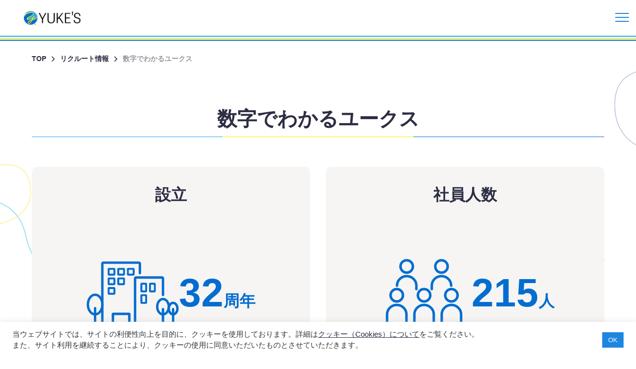

--- FILE ---
content_type: text/html; charset=UTF-8
request_url: https://www.yukes.co.jp/recruit/number/
body_size: 12331
content:
<!DOCTYPE html>
<html lang="ja">

<head>
  <meta charset="UTF-8">
  <meta name="viewport" content="width=device-width, initial-scale=1">
  <meta name='robots' content='index, follow, max-image-preview:large, max-snippet:-1, max-video-preview:-1' />

	<!-- This site is optimized with the Yoast SEO plugin v17.8 - https://yoast.com/wordpress/plugins/seo/ -->
	<title>数字でわかるユークス | 株式会社ユークス</title>
	<meta name="description" content="明るく楽しいプロフェッショナル集団… そんなユークスの社風を、キーワードで紹介します！" />
	<link rel="canonical" href="https://www.yukes.co.jp/recruit/number/" />
	<meta property="og:locale" content="ja_JP" />
	<meta property="og:type" content="article" />
	<meta property="og:title" content="数字でわかるユークス | 株式会社ユークス" />
	<meta property="og:description" content="明るく楽しいプロフェッショナル集団… そんなユークスの社風を、キーワードで紹介します！" />
	<meta property="og:url" content="https://www.yukes.co.jp/recruit/number/" />
	<meta property="og:site_name" content="株式会社ユークス" />
	<meta property="article:modified_time" content="2025-04-10T01:12:03+00:00" />
	<meta property="og:image" content="https://www.yukes.co.jp/wp-content/uploads/2022/03/ogp.png" />
	<meta property="og:image:width" content="1201" />
	<meta property="og:image:height" content="631" />
	<meta name="twitter:card" content="summary_large_image" />
	<meta name="twitter:site" content="@yukes_official" />
	<script type="application/ld+json" class="yoast-schema-graph">{"@context":"https://schema.org","@graph":[{"@type":"WebSite","@id":"https://www.yukes.co.jp/#website","url":"https://www.yukes.co.jp/","name":"\u682a\u5f0f\u4f1a\u793e\u30e6\u30fc\u30af\u30b9","description":"\u30b2\u30fc\u30e0\u3001\u904a\u6280\u6a5f\u3001XR\u3068\u5e45\u5e83\u3044\u5206\u91ce\u306b\u304a\u3044\u3066\u3001\u3088\u308a\u9ad8\u3044\u8868\u73fe\u529b\u3068\u65b0\u3057\u3044\u767a\u60f3\u3067\u552f\u4e00\u7121\u4e8c\u306e\u4fa1\u5024\u3092\u5275\u9020\u3059\u308b\u3001\u682a\u5f0f\u4f1a\u793e\u30e6\u30fc\u30af\u30b9\u306e\u30b3\u30fc\u30dd\u30ec\u30fc\u30c8\u30b5\u30a4\u30c8\u3067\u3059\u3002","potentialAction":[{"@type":"SearchAction","target":{"@type":"EntryPoint","urlTemplate":"https://www.yukes.co.jp/?s={search_term_string}"},"query-input":"required name=search_term_string"}],"inLanguage":"ja"},{"@type":"WebPage","@id":"https://www.yukes.co.jp/recruit/number/#webpage","url":"https://www.yukes.co.jp/recruit/number/","name":"\u6570\u5b57\u3067\u308f\u304b\u308b\u30e6\u30fc\u30af\u30b9 | \u682a\u5f0f\u4f1a\u793e\u30e6\u30fc\u30af\u30b9","isPartOf":{"@id":"https://www.yukes.co.jp/#website"},"datePublished":"2024-04-22T01:30:00+00:00","dateModified":"2025-04-10T01:12:03+00:00","description":"\u660e\u308b\u304f\u697d\u3057\u3044\u30d7\u30ed\u30d5\u30a7\u30c3\u30b7\u30e7\u30ca\u30eb\u96c6\u56e3\u2026 \u305d\u3093\u306a\u30e6\u30fc\u30af\u30b9\u306e\u793e\u98a8\u3092\u3001\u30ad\u30fc\u30ef\u30fc\u30c9\u3067\u7d39\u4ecb\u3057\u307e\u3059\uff01","breadcrumb":{"@id":"https://www.yukes.co.jp/recruit/number/#breadcrumb"},"inLanguage":"ja","potentialAction":[{"@type":"ReadAction","target":["https://www.yukes.co.jp/recruit/number/"]}]},{"@type":"BreadcrumbList","@id":"https://www.yukes.co.jp/recruit/number/#breadcrumb","itemListElement":[{"@type":"ListItem","position":1,"name":"\u30db\u30fc\u30e0","item":"https://www.yukes.co.jp/"},{"@type":"ListItem","position":2,"name":"\u30ea\u30af\u30eb\u30fc\u30c8\u60c5\u5831","item":"https://www.yukes.co.jp/recruit/"},{"@type":"ListItem","position":3,"name":"\u6570\u5b57\u3067\u308f\u304b\u308b\u30e6\u30fc\u30af\u30b9"}]}]}</script>
	<!-- / Yoast SEO plugin. -->


<link rel='dns-prefetch' href='//fonts.googleapis.com' />
<link rel='dns-prefetch' href='//s.w.org' />
<link rel='stylesheet' id='wp-block-library-css'  href='https://www.yukes.co.jp/wp-includes/css/dist/block-library/style.min.css?ver=5.8.12' type='text/css' media='all' />
<link rel='stylesheet' id='cookie-law-info-css'  href='https://www.yukes.co.jp/wp-content/plugins/cookie-law-info/public/css/cookie-law-info-public.css?ver=2.0.8' type='text/css' media='all' />
<link rel='stylesheet' id='cookie-law-info-gdpr-css'  href='https://www.yukes.co.jp/wp-content/plugins/cookie-law-info/public/css/cookie-law-info-gdpr.css?ver=2.0.8' type='text/css' media='all' />
<link rel='stylesheet' id='ubuntu-css'  href='//fonts.googleapis.com/css?family=Ubuntu&#038;ver=5.8.12' type='text/css' media='all' />
<link rel='stylesheet' id='yukes-common-css'  href='https://www.yukes.co.jp/wp-content/themes/yukes_30th/css/common.css?ver=5.8.12' type='text/css' media='all' />
<script type='text/javascript' src='https://www.yukes.co.jp/wp-includes/js/jquery/jquery.min.js?ver=3.6.0' id='jquery-core-js'></script>
<script type='text/javascript' src='https://www.yukes.co.jp/wp-includes/js/jquery/jquery-migrate.min.js?ver=3.3.2' id='jquery-migrate-js'></script>
<script type='text/javascript' id='cookie-law-info-js-extra'>
/* <![CDATA[ */
var Cli_Data = {"nn_cookie_ids":[],"cookielist":[],"non_necessary_cookies":[],"ccpaEnabled":"","ccpaRegionBased":"","ccpaBarEnabled":"","strictlyEnabled":["necessary","obligatoire"],"ccpaType":"gdpr","js_blocking":"1","custom_integration":"","triggerDomRefresh":"","secure_cookies":""};
var cli_cookiebar_settings = {"animate_speed_hide":"500","animate_speed_show":"500","background":"#FFF","border":"#b1a6a6c2","border_on":"","button_1_button_colour":"#61a229","button_1_button_hover":"#4e8221","button_1_link_colour":"#fff","button_1_as_button":"1","button_1_new_win":"","button_2_button_colour":"#333","button_2_button_hover":"#292929","button_2_link_colour":"#444","button_2_as_button":"","button_2_hidebar":"","button_3_button_colour":"#dedfe0","button_3_button_hover":"#b2b2b3","button_3_link_colour":"#333333","button_3_as_button":"1","button_3_new_win":"","button_4_button_colour":"#dedfe0","button_4_button_hover":"#b2b2b3","button_4_link_colour":"#333333","button_4_as_button":"1","button_7_button_colour":"#1e86df","button_7_button_hover":"#186bb2","button_7_link_colour":"#fff","button_7_as_button":"1","button_7_new_win":"","font_family":"inherit","header_fix":"","notify_animate_hide":"1","notify_animate_show":"","notify_div_id":"#cookie-law-info-bar","notify_position_horizontal":"right","notify_position_vertical":"bottom","scroll_close":"","scroll_close_reload":"","accept_close_reload":"","reject_close_reload":"","showagain_tab":"","showagain_background":"#fff","showagain_border":"#000","showagain_div_id":"#cookie-law-info-again","showagain_x_position":"100px","text":"#333333","show_once_yn":"","show_once":"10000","logging_on":"","as_popup":"","popup_overlay":"1","bar_heading_text":"","cookie_bar_as":"banner","popup_showagain_position":"bottom-right","widget_position":"left"};
var log_object = {"ajax_url":"https:\/\/www.yukes.co.jp\/wp-admin\/admin-ajax.php"};
/* ]]> */
</script>
<script type='text/javascript' src='https://www.yukes.co.jp/wp-content/plugins/cookie-law-info/public/js/cookie-law-info-public.js?ver=2.0.8' id='cookie-law-info-js'></script>
			<script type="text/javascript">
				var cli_flush_cache = true;
			</script>
<noscript><style>.lazyload[data-src]{display:none !important;}</style></noscript><style>.lazyload{background-image:none !important;}.lazyload:before{background-image:none !important;}</style>  <link rel="icon" href="https://www.yukes.co.jp/wp-content/themes/yukes_30th/img/favicon.ico">
  <link rel="apple-touch-icon" sizes="180x180" href="https://www.yukes.co.jp/wp-content/themes/yukes_30th/img/apple-touch-icon-180x180.png">
</head>

<body class="page-template page-template-content-page-recruit-number page-template-content-page-recruit-number-php page page-id-26 page-child parent-pageid-13 page-recruit">
<script data-cfasync="false">var ewww_webp_supported=false;</script>
  <div class="wrapper">
    <div class="header__wrapper">
      <div class="header">
        <h1 class="header__site-logo">
          <a href="https://www.yukes.co.jp/">
            <img src="[data-uri]" alt="株式会社ユークス" data-src="https://www.yukes.co.jp/wp-content/themes/yukes_30th/img/logo-header.png" decoding="async" class="lazyload"><noscript><img src="https://www.yukes.co.jp/wp-content/themes/yukes_30th/img/logo-header.png" alt="株式会社ユークス" data-eio="l"></noscript>
          </a>
        </h1>
        <nav class="gnav">
          <ul id="menu-gnav" class="menu menu-recruit">
                          <li class="menu-item menu-item-type-post_type menu-item-object-page">
                <a href="https://www.yukes.co.jp/recruit">リクルートトップ</a>                <ul class="sub-menu">
                  <li class="menu-item menu-item-type-post_type menu-item-object-page"><a href="https://www.yukes.co.jp/recruit/message/'">応募者へのメッセージ</a></li>
                </ul>
              </li>
                        <li class="menu-item menu-item-type-post_type menu-item-object-page"><a href="https://www.yukes.co.jp/recruit/news/">リクルートニュース</a><ul class="sub-menu header-news-list recruit-news-list"><li><a class="header-news-list__inner" href="https://www.yukes.co.jp/news/16658/"><div class="header-news-list__label__inner"><time class="header-news-list__date" datetime="2026-01-05">2026.01.05</time><span class="header-news-list__cat_name">リクルートニュース</span></div><p class="header-news-list__title">【新卒採用】2026年卒　募集終了のお知らせ</p></a></li><li><a class="header-news-list__inner" href="https://www.yukes.co.jp/news/16391/"><div class="header-news-list__label__inner"><time class="header-news-list__date" datetime="2025-08-01">2025.08.01</time><span class="header-news-list__cat_name">リクルートニュース</span></div><p class="header-news-list__title">【新卒採用】2026年卒　募集終了職種のお知らせ　※9/30追記</p></a></li><li><a class="header-news-list__inner" href="https://www.yukes.co.jp/news/16363/"><div class="header-news-list__label__inner"><time class="header-news-list__date" datetime="2025-06-23">2025.06.23</time><span class="header-news-list__cat_name">リクルートニュース</span></div><p class="header-news-list__title">【新卒採用】2026年卒　まもなく第2回応募締切でございます</p></a></li></ul><button class="sub-menu__toggle"></button></li>            <li id="menu-item-14210" class="menu-item menu-item-type-post_type menu-item-object-page menu-item-has-children menu-item-14210"><a target="_blank" rel="noopener" href="https://www.yukes.co.jp/company/">企業情報</a>
<ul class="sub-menu">
	<li id="menu-item-14212" class="menu-item menu-item-type-post_type menu-item-object-page menu-item-14212"><a target="_blank" rel="noopener" href="https://www.yukes.co.jp/company/overview/">会社概要</a></li>
	<li id="menu-item-14211" class="menu-item menu-item-type-post_type menu-item-object-page menu-item-14211"><a target="_blank" rel="noopener" href="https://www.yukes.co.jp/company/philosophy/">企業理念</a></li>
	<li id="menu-item-14213" class="menu-item menu-item-type-post_type menu-item-object-page menu-item-14213"><a target="_blank" rel="noopener" href="https://www.yukes.co.jp/company/history/">会社沿革</a></li>
	<li id="menu-item-14214" class="menu-item menu-item-type-post_type menu-item-object-page menu-item-14214"><a target="_blank" rel="noopener" href="https://www.yukes.co.jp/company/location/">事業所案内</a></li>
</ul>
</li>
<li id="menu-item-14215" class="menu-item menu-item-type-custom menu-item-object-custom menu-item-has-children menu-item-14215"><a href="/recruit/#occupation">採用情報</a>
<ul class="sub-menu">
	<li id="menu-item-12254" class="menu-item menu-item-type-post_type menu-item-object-page menu-item-12254"><a href="https://www.yukes.co.jp/recruit/fresh/">新卒採用</a></li>
	<li id="menu-item-3369" class="menu-item menu-item-type-post_type menu-item-object-page menu-item-3369"><a href="https://www.yukes.co.jp/recruit/experienced/">キャリア採用</a></li>
	<li id="menu-item-14216" class="menu-item menu-item-type-post_type menu-item-object-page menu-item-14216"><a href="https://www.yukes.co.jp/recruit/diversity/">障がい者採用</a></li>
	<li id="menu-item-15988" class="menu-item menu-item-type-post_type menu-item-object-page menu-item-15988"><a href="https://www.yukes.co.jp/recruit/referral/">リファラル採用</a></li>
	<li id="menu-item-14217" class="menu-item menu-item-type-post_type menu-item-object-page menu-item-14217"><a href="https://www.yukes.co.jp/recruit/arbeit-1/">アルバイト採用</a></li>
</ul>
</li>
<li id="menu-item-3374" class="menu-item menu-item-type-post_type menu-item-object-page menu-item-has-children menu-item-3374"><a href="https://www.yukes.co.jp/recruit/faq/">よくあるご質問</a>
<ul class="sub-menu">
	<li id="menu-item-13095" class="menu-item menu-item-type-post_type menu-item-object-page menu-item-13095"><a href="https://www.yukes.co.jp/contact/recruit/">お問い合わせ</a></li>
</ul>
</li>
          </ul>
          <div class="lang"><ul id="menu-langnav" class="menu"><li id="menu-item-5120-ja" class="lang-item lang-item-38 lang-item-ja current-lang lang-item-first menu-item menu-item-type-custom menu-item-object-custom menu-item-5120-ja"><a href="https://www.yukes.co.jp/recruit/number/" hreflang="ja" lang="ja">Japanese</a></li>
<li id="menu-item-5120-en" class="lang-item lang-item-64 lang-item-en no-translation menu-item menu-item-type-custom menu-item-object-custom menu-item-5120-en"><a href="https://www.yukes.co.jp/en/" hreflang="en-US" lang="en-US">English</a></li>
</ul></div>
        </nav>
        <button class="gnav__toggler" rel="spmenu-toggle">
          <span class="lines"><span></span><span></span><span></span></span>
        </button>
        <div class="header__yukes-lines"><span></span><span></span><span></span><span></span><span></span></div>
      </div>
    </div>
    <div class="content"><main class="main recruit-number">
  <div class="main__inner">
    <div class="main__header">
  <div class="main__header__inner">
    <div class="main__header__title">
    <div class="main__header__breadcrumb"><ul class="main__header__breadcrumb-list"><li><a href="https://www.yukes.co.jp"><span>TOP</span></a></li><li><a href="https://www.yukes.co.jp/recruit/">リクルート情報</a></li><li><span>数字でわかるユークス</span></li></ul>
  </div>      <h1>
        数字でわかるユークス      </h1>
    </div>
  </div>

  <!-- /main__header -->
</div>        <div class="main__body">
      <div class="recruit-number__wrapper">
        <section class="recruit-number__item foundation js-numberItem">
          <h2 class="recruit-number__item__title">設立</h2>
          <div class="recruit-number__item__inner">
            <div class="recruit-number__item__icon">
              <img src="[data-uri]" alt="設立ピクトグラム" data-src="https://www.yukes.co.jp/wp-content/themes/yukes_30th/img/recruit-number/icon-foundation.svg" decoding="async" class="lazyload"><noscript><img src="https://www.yukes.co.jp/wp-content/themes/yukes_30th/img/recruit-number/icon-foundation.svg" alt="設立ピクトグラム" data-eio="l"></noscript>
            </div>
            <div class="recruit-number__item__number">
              <span class="number"><span class="number__item">3</span>
<span class="number__item">2</span>
</span>
              <span class="unit">周年</span>
            </div>
          </div>
          <p class="recruit-number__item__text">面白さ（高品質）への挑戦を続ける、ONE YUKE’S。<br />
私たちは、「挑戦し続けること」と「面白いものを生み出すこと」を大切にし、これからも驚きと感動に満ちたエンタテインメントで、世界中に笑顔を届けていきます。</p>
        </section>
        <section class="recruit-number__item employee js-numberItem">
          <h2 class="recruit-number__item__title">社員人数</h2>
          <div class="recruit-number__item__inner">
            <div class="recruit-number__item__icon">
              <img src="[data-uri]" alt="社員人数ピクトグラム" data-src="https://www.yukes.co.jp/wp-content/themes/yukes_30th/img/recruit-number/icon-employee.svg" decoding="async" class="lazyload"><noscript><img src="https://www.yukes.co.jp/wp-content/themes/yukes_30th/img/recruit-number/icon-employee.svg" alt="社員人数ピクトグラム" data-eio="l"></noscript>
            </div>
            <div class="recruit-number__item__number">
              <span class="number"><span class="number__item">2</span>
<span class="number__item">1</span>
<span class="number__item">5</span>
</span>
              <span class="unit">人</span>
            </div>
          </div>
          <p class="recruit-number__item__text">毎年の新卒採用や、定期的な中途採用を通じて、社員数も少しずつ増加しています。今後も、熱意ある新たな仲間との出会いを大切にしながら、積極的に採用を進めてまいります！</p>
        </section>
        <section class="recruit-number__item gender js-numberItem">
          <h2 class="recruit-number__item__title">男女比</h2>
          <div class="recruit-number__item__inner">
            <div class="gender__inner">
              <div class="recruit-number__item__icon">
                <img src="[data-uri]" alt="男性ピクトグラム" data-src="https://www.yukes.co.jp/wp-content/themes/yukes_30th/img/recruit-number/icon-gender-male.svg" decoding="async" class="lazyload"><noscript><img src="https://www.yukes.co.jp/wp-content/themes/yukes_30th/img/recruit-number/icon-gender-male.svg" alt="男性ピクトグラム" data-eio="l"></noscript>
              </div>
              <div class="recruit-number__item__number">
                <span class="number"><span class="number__item">8</span>
<span class="number__item">3</span>
</span>
                <span class="unit">%</span>
              </div>
            </div>
            <div class="gender__inner">
              <div class="recruit-number__item__icon">
                <img src="[data-uri]" alt="女性ピクトグラム" data-src="https://www.yukes.co.jp/wp-content/themes/yukes_30th/img/recruit-number/icon-gender-female.svg" decoding="async" class="lazyload"><noscript><img src="https://www.yukes.co.jp/wp-content/themes/yukes_30th/img/recruit-number/icon-gender-female.svg" alt="女性ピクトグラム" data-eio="l"></noscript>
              </div>
              <div class="recruit-number__item__number">
                <span class="number"><span class="number__item">1</span>
<span class="number__item">7</span>
</span>
                <span class="unit">%</span>
              </div>
            </div>
          </div>
          <p class="recruit-number__item__text">全体としては男性の比率が高い傾向にありますが、近年は女性の入社も増えており、性別や年齢に関係なく、さまざまな社員が活躍しています。</p>
        </section>
        <section class="recruit-number__item length-of-service js-numberItem">
          <h2 class="recruit-number__item__title">平均勤続年数</h2>
          <div class="recruit-number__item__inner">
            <div class="recruit-number__item__icon">
              <img src="[data-uri]" alt="平均勤続年数ピクトグラム" data-src="https://www.yukes.co.jp/wp-content/themes/yukes_30th/img/recruit-number/icon-length-of-service.svg" decoding="async" class="lazyload"><noscript><img src="https://www.yukes.co.jp/wp-content/themes/yukes_30th/img/recruit-number/icon-length-of-service.svg" alt="平均勤続年数ピクトグラム" data-eio="l"></noscript>
            </div>
            <div class="recruit-number__item__number">
              <span class="number"><span class="number__item">1</span>
<span class="number__item">1</span>
</span>
              <span class="unit">年</span>
            </div>
          </div>
          <p class="recruit-number__item__text">ライフスタイルの変化に伴い転職の機会が増える中、ユークスでは働き方の見直しや、社員一人ひとりのスキルを活かした開発環境づくりを大切にしています。その結果、長年にわたって活躍している社員も多く在籍しています。</p>
        </section>
        <section class="recruit-number__item joining-rate js-numberItem">
          <h2 class="recruit-number__item__title">新卒・中途入社比率</h2>
          <div class="recruit-number__item__inner">
            <div class="recruit-number__item__graph">
                            <img src="[data-uri]" alt="" data-src="https://www.yukes.co.jp/wp-content/uploads/2025/04/85daa1531951e0cc02dfba508b46d64e.png" decoding="async" class="lazyload"><noscript><img src="https://www.yukes.co.jp/wp-content/uploads/2025/04/85daa1531951e0cc02dfba508b46d64e.png" alt="" data-eio="l"></noscript>
            </div>
            <ul class="recruit-number__item__usage-guide">
              <li>新卒入社</li>
              <li>中途入社</li>
            </ul>
          </div>
          <p class="recruit-number__item__text">新卒入社からキャリアを積んでいる社員、中途入社でさらなるステップアップを目指して活躍している社員など、さまざまな背景を持つメンバーが在籍しています。全体として、新卒・中途の比率はおおよそ半々となっています。</p>
        </section>
        <section class="recruit-number__item average-age js-numberItem">
          <h2 class="recruit-number__item__title">平均年齢と年齢構成比</h2>
          <div class="recruit-number__item__inner">
            <div class="recruit-number__item__graph">
                            <img src="[data-uri]" alt="" data-src="https://www.yukes.co.jp/wp-content/uploads/2025/04/14057a203e6edf83a7cd979e3ea143b4.png" decoding="async" class="lazyload"><noscript><img src="https://www.yukes.co.jp/wp-content/uploads/2025/04/14057a203e6edf83a7cd979e3ea143b4.png" alt="" data-eio="l"></noscript>
            </div>
            <div class="average-age__inner">
              <div class="recruit-number__item__number">
                <span class="number"><span class="number__item">3</span>
<span class="number__item">9</span>
</span>
                <span class="unit">歳</span>
              </div>
              <ul class="recruit-number__item__usage-guide">
                <li>20~29歳</li>
                <li>30~39歳</li>
                <li>40~49歳</li>
                <li>50歳以上</li>
              </ul>
            </div>
          </div>
          <p class="recruit-number__item__text">20代から50代以上まで、幅広い年代の社員で構成されたバランスの良いチーム編成になっています。さまざまな年齢層のメンバーが在籍しており、ユークス設立当初から活躍しているメンバーも、現在なお在籍しています！</p>
        </section>
        <section class="recruit-number__item job-category js-numberItem">
          <h2 class="recruit-number__item__title">職種比率</h2>
          <div class="recruit-number__item__inner">
            <div class="recruit-number__item__graph">
                            <img src="[data-uri]" alt="" data-src="https://www.yukes.co.jp/wp-content/uploads/2025/04/e0b82bf91d432a27850cd2356ddf51b0.png" decoding="async" class="lazyload"><noscript><img src="https://www.yukes.co.jp/wp-content/uploads/2025/04/e0b82bf91d432a27850cd2356ddf51b0.png" alt="" data-eio="l"></noscript>
            </div>
            <ul class="recruit-number__item__usage-guide">
              <li>アーティスト</li>
              <li>プログラマー</li>
              <li>ゲームデザイナー</li>
              <li>その他開発</li>
              <li>バックオフィス</li>
            </ul>
          </div>
          <p class="recruit-number__item__text">ユークスでは、職種によって採用枠の上限を設けておらず、即戦力となる人材の強化に向けて積極的な採用を行っています。また、人材育成にも力を入れており、マネジメント層のメンバーも各所で活躍しています。</p>
        </section>
        <section class="recruit-number__item final-education js-numberItem">
          <h2 class="recruit-number__item__title">最終学歴</h2>
          <div class="recruit-number__item__inner">
            <div class="recruit-number__item__graph">
                            <img src="[data-uri]" alt="" data-src="https://www.yukes.co.jp/wp-content/uploads/2025/04/44175fb9d5cbf7024af3d60fe4ad27c8.png" decoding="async" class="lazyload"><noscript><img src="https://www.yukes.co.jp/wp-content/uploads/2025/04/44175fb9d5cbf7024af3d60fe4ad27c8.png" alt="" data-eio="l"></noscript>
            </div>
            <ul class="recruit-number__item__usage-guide">
              <li>高校・高専卒</li>
              <li>専門卒</li>
              <li>大学・大学院卒</li>
            </ul>
          </div>
          <p class="recruit-number__item__text">ユークスでは、最終学歴による給与ベースの違いは設けていません。入社後の努力や成果を正当に評価し、それに基づいて昇給を決定しています。</p>
        </section>
        <section class="recruit-number__item childcare-leave js-numberItem">
          <h2 class="recruit-number__item__title">育児休業取得率</h2>
          <div class="recruit-number__item__inner">
            <div class="recruit-number__item__icon">
              <img src="[data-uri]" alt="育児休業取得率ピクトグラム" data-src="https://www.yukes.co.jp/wp-content/themes/yukes_30th/img/recruit-number/icon-childcare-leave.svg" decoding="async" class="lazyload"><noscript><img src="https://www.yukes.co.jp/wp-content/themes/yukes_30th/img/recruit-number/icon-childcare-leave.svg" alt="育児休業取得率ピクトグラム" data-eio="l"></noscript>
            </div>
            <div class="recruit-number__item__number">
              <span class="number"><span class="number__item">5</span>
<span class="number__item">5</span>
</span>
              <span class="unit">%</span>
            </div>
          </div>
          <p class="recruit-number__item__text">近年では、男性社員の育休取得も徐々に増加しており、育児と仕事を両立できる環境づくりが進んでいます。また、育休後には短時間勤務制度などを活用しながら職場復帰する社員も多く、性別に関わらず、家庭を持った後も安心して働き続けられる職場を目指しています。</p>
        </section>
        <section class="recruit-number__item holiday js-numberItem">
          <h2 class="recruit-number__item__title">年間休日</h2>
          <div class="recruit-number__item__inner">
            <div class="recruit-number__item__icon">
              <img src="[data-uri]" alt="年間休日ピクトグラム" data-src="https://www.yukes.co.jp/wp-content/themes/yukes_30th/img/recruit-number/icon-holiday.svg" decoding="async" class="lazyload"><noscript><img src="https://www.yukes.co.jp/wp-content/themes/yukes_30th/img/recruit-number/icon-holiday.svg" alt="年間休日ピクトグラム" data-eio="l"></noscript>
            </div>
            <div class="recruit-number__item__number">
              <span class="number"><span class="number__item">1</span>
<span class="number__item">2</span>
<span class="number__item">9</span>
</span>
              <span class="unit">日</span>
            </div>
          </div>
          <p class="recruit-number__item__text">お休みは基本的に土日祝日です。加えて、年次有給休暇のほか、夏季休暇（5日間）や年末年始の休暇（約1週間）もあり、「働くときは働き、休むときはしっかり休む」というメリハリを大切にしています。また、休日にはご家族も一緒に参加できるような社内イベントを企画し、有志で集まることもあります。（※2025年度実績）</p>
        </section>
      </div>
      <p class="recruit-number__year">2025年4月1日現在</p>
    </div>
    
  </div>
</main>
</div>

<p class="pagetop"><a href="#pagetop"></a></p>

<div class="footer">
  <div class="footer__inner">
    <p class="footer__site-logo">
      <a href="https://www.yukes.co.jp/">
        <img src="[data-uri]" alt="株式会社ユークス" data-src="https://www.yukes.co.jp/wp-content/themes/yukes_30th/img/logo-footer.png" decoding="async" class="lazyload"><noscript><img src="https://www.yukes.co.jp/wp-content/themes/yukes_30th/img/logo-footer.png" alt="株式会社ユークス" data-eio="l"></noscript>
      </a>
    </p>
    <div class="footer__helpnav">
      <ul id="menu-helpnav" class="menu"><li id="menu-item-13682" class="menu-item menu-item-type-post_type menu-item-object-page menu-item-13682"><a href="https://www.yukes.co.jp/news/">更新情報</a></li>
<li id="menu-item-12001" class="menu-item menu-item-type-post_type menu-item-object-page menu-item-12001"><a href="https://www.yukes.co.jp/company/">企業情報</a></li>
<li id="menu-item-12242" class="menu-item menu-item-type-post_type menu-item-object-page menu-item-12242"><a href="https://www.yukes.co.jp/ir/">投資家情報</a></li>
<li id="menu-item-12244" class="menu-item menu-item-type-post_type menu-item-object-page menu-item-12244"><a href="https://www.yukes.co.jp/service/">事業紹介</a></li>
<li id="menu-item-15850" class="menu-item menu-item-type-post_type menu-item-object-page menu-item-15850"><a href="https://www.yukes.co.jp/service/xr/">CGライブ・XRメタバース制作</a></li>
<li id="menu-item-15849" class="menu-item menu-item-type-post_type menu-item-object-page menu-item-15849"><a href="https://www.yukes.co.jp/service/development/">受託開発事業</a></li>
<li id="menu-item-12241" class="menu-item menu-item-type-post_type menu-item-object-page current-page-ancestor menu-item-12241"><a href="https://www.yukes.co.jp/recruit/">リクルート情報</a></li>
<li id="menu-item-12243" class="menu-item menu-item-type-post_type menu-item-object-page menu-item-12243"><a href="https://www.yukes.co.jp/contact/">お問い合わせ</a></li>
<li id="menu-item-8475" class="menu-item menu-item-type-post_type menu-item-object-page menu-item-8475"><a href="https://www.yukes.co.jp/privacy/">プライバシーポリシー</a></li>
<li id="menu-item-8474" class="menu-item menu-item-type-post_type menu-item-object-page menu-item-8474"><a href="https://www.yukes.co.jp/terms/">サイトご利用上の注意</a></li>
<li id="menu-item-12988" class="menu-item menu-item-type-post_type menu-item-object-page menu-item-12988"><a href="https://www.yukes.co.jp/sitemap/">サイトマップ</a></li>
</ul>    </div>
    <ul class="footer__share-links">
      <li>
        <a href="https://twitter.com/yukes_official" target="_blank" class="footer__share-x">
          <svg width="30" height="30" viewBox="0 0 1200 1227" fill="none" xmlns="http://www.w3.org/2000/svg">
            <path d="M714.163 519.284L1160.89 0H1055.03L667.137 450.887L357.328 0H0L468.492 681.821L0 1226.37H105.866L515.491 750.218L842.672 1226.37H1200L714.137 519.284H714.163ZM569.165 687.828L521.697 619.934L144.011 79.6944H306.615L611.412 515.685L658.88 583.579L1055.08 1150.3H892.476L569.165 687.854V687.828Z" fill="#2d2d43" />
          </svg>
        </a>
      </li>
  </div>
  <p class="footer__copyright">&copy; YUKE'S</p>
</div>

</div>

<!-- /wrapper -->
</div>

<!-- Global site tag (gtag.js) - Google Analytics -->
<script async src="https://www.googletagmanager.com/gtag/js?id=UA-74762375-1"></script>
<script>
  window.dataLayer = window.dataLayer || [];

  function gtag() {
    dataLayer.push(arguments);
  }
  gtag('js', new Date());
  gtag('config', 'UA-74762375-1');
</script>

<script>
  var YUKES = YUKES || {};
  YUKES.wpThemeDir = 'https://www.yukes.co.jp/wp-content/themes/yukes_30th';
</script>
<!--googleoff: all--><div id="cookie-law-info-bar" data-nosnippet="true"><span><div class="cli-bar-container cli-style-v2"><div class="cli-bar-message">当ウェブサイトでは、サイトの利便性向上を目的に、クッキーを使用しております。詳細は<a href="/terms/#cookies">クッキー（Cookies）について</a>をご覧ください。<br />
また、サイト利用を継続することにより、クッキーの使用に同意いただいたものとさせていただきます。</div><div class="cli-bar-btn_container"><a id="wt-cli-accept-all-btn" tabindex="0" role='button' data-cli_action="accept_all"  class="wt-cli-element medium cli-plugin-button wt-cli-accept-all-btn cookie_action_close_header cli_action_button" >OK</a></div></div></span></div><div id="cookie-law-info-again" style="display:none;" data-nosnippet="true"><span id="cookie_hdr_showagain">Manage consent</span></div><div class="cli-modal" data-nosnippet="true" id="cliSettingsPopup" tabindex="-1" role="dialog" aria-labelledby="cliSettingsPopup" aria-hidden="true">
  <div class="cli-modal-dialog" role="document">
	<div class="cli-modal-content cli-bar-popup">
	  	<button type="button" class="cli-modal-close" id="cliModalClose">
			<svg class="" viewBox="0 0 24 24"><path d="M19 6.41l-1.41-1.41-5.59 5.59-5.59-5.59-1.41 1.41 5.59 5.59-5.59 5.59 1.41 1.41 5.59-5.59 5.59 5.59 1.41-1.41-5.59-5.59z"></path><path d="M0 0h24v24h-24z" fill="none"></path></svg>
			<span class="wt-cli-sr-only">閉じる</span>
	  	</button>
	  	<div class="cli-modal-body">
			<div class="cli-container-fluid cli-tab-container">
	<div class="cli-row">
		<div class="cli-col-12 cli-align-items-stretch cli-px-0">
			<div class="cli-privacy-overview">
				<h4>Privacy Overview</h4>				<div class="cli-privacy-content">
					<div class="cli-privacy-content-text">This website uses cookies to improve your experience while you navigate through the website. Out of these, the cookies that are categorized as necessary are stored on your browser as they are essential for the working of basic functionalities of the website. We also use third-party cookies that help us analyze and understand how you use this website. These cookies will be stored in your browser only with your consent. You also have the option to opt-out of these cookies. But opting out of some of these cookies may affect your browsing experience.</div>
				</div>
				<a class="cli-privacy-readmore"  aria-label="展開する" tabindex="0" role="button" data-readmore-text="展開する" data-readless-text="簡易表示"></a>			</div>
		</div>
		<div class="cli-col-12 cli-align-items-stretch cli-px-0 cli-tab-section-container">
												<div class="cli-tab-section">
						<div class="cli-tab-header">
							<a role="button" tabindex="0" class="cli-nav-link cli-settings-mobile" data-target="necessary" data-toggle="cli-toggle-tab">
								Necessary							</a>
							<div class="wt-cli-necessary-checkbox">
                        <input type="checkbox" class="cli-user-preference-checkbox"  id="wt-cli-checkbox-necessary" data-id="checkbox-necessary" checked="checked"  />
                        <label class="form-check-label" for="wt-cli-checkbox-necessary">Necessary</label>
                    </div>
                    <span class="cli-necessary-caption">常に有効</span> 						</div>
						<div class="cli-tab-content">
							<div class="cli-tab-pane cli-fade" data-id="necessary">
								<div class="wt-cli-cookie-description">
									Necessary cookies are absolutely essential for the website to function properly. These cookies ensure basic functionalities and security features of the website, anonymously.
<table class="cookielawinfo-row-cat-table cookielawinfo-winter"><thead><tr><th class="cookielawinfo-column-1">Cookie</th><th class="cookielawinfo-column-3">期間</th><th class="cookielawinfo-column-4">説明</th></tr></thead><tbody><tr class="cookielawinfo-row"><td class="cookielawinfo-column-1">cookielawinfo-checkbox-analytics</td><td class="cookielawinfo-column-3">11 months</td><td class="cookielawinfo-column-4">This cookie is set by GDPR Cookie Consent plugin. The cookie is used to store the user consent for the cookies in the category "Analytics".</td></tr><tr class="cookielawinfo-row"><td class="cookielawinfo-column-1">cookielawinfo-checkbox-functional</td><td class="cookielawinfo-column-3">11 months</td><td class="cookielawinfo-column-4">The cookie is set by GDPR cookie consent to record the user consent for the cookies in the category "Functional".</td></tr><tr class="cookielawinfo-row"><td class="cookielawinfo-column-1">cookielawinfo-checkbox-necessary</td><td class="cookielawinfo-column-3">11 months</td><td class="cookielawinfo-column-4">This cookie is set by GDPR Cookie Consent plugin. The cookies is used to store the user consent for the cookies in the category "Necessary".</td></tr><tr class="cookielawinfo-row"><td class="cookielawinfo-column-1">cookielawinfo-checkbox-others</td><td class="cookielawinfo-column-3">11 months</td><td class="cookielawinfo-column-4">This cookie is set by GDPR Cookie Consent plugin. The cookie is used to store the user consent for the cookies in the category "Other.</td></tr><tr class="cookielawinfo-row"><td class="cookielawinfo-column-1">cookielawinfo-checkbox-performance</td><td class="cookielawinfo-column-3">11 months</td><td class="cookielawinfo-column-4">This cookie is set by GDPR Cookie Consent plugin. The cookie is used to store the user consent for the cookies in the category "Performance".</td></tr><tr class="cookielawinfo-row"><td class="cookielawinfo-column-1">viewed_cookie_policy</td><td class="cookielawinfo-column-3">11 months</td><td class="cookielawinfo-column-4">The cookie is set by the GDPR Cookie Consent plugin and is used to store whether or not user has consented to the use of cookies. It does not store any personal data.</td></tr></tbody></table>								</div>
							</div>
						</div>
					</div>
																	<div class="cli-tab-section">
						<div class="cli-tab-header">
							<a role="button" tabindex="0" class="cli-nav-link cli-settings-mobile" data-target="functional" data-toggle="cli-toggle-tab">
								Functional							</a>
							<div class="cli-switch">
                        <input type="checkbox" id="wt-cli-checkbox-functional" class="cli-user-preference-checkbox"  data-id="checkbox-functional"  />
                        <label for="wt-cli-checkbox-functional" class="cli-slider" data-cli-enable="有効" data-cli-disable="無効"><span class="wt-cli-sr-only">Functional</span></label>
                    </div>						</div>
						<div class="cli-tab-content">
							<div class="cli-tab-pane cli-fade" data-id="functional">
								<div class="wt-cli-cookie-description">
									Functional cookies help to perform certain functionalities like sharing the content of the website on social media platforms, collect feedbacks, and other third-party features.
								</div>
							</div>
						</div>
					</div>
																	<div class="cli-tab-section">
						<div class="cli-tab-header">
							<a role="button" tabindex="0" class="cli-nav-link cli-settings-mobile" data-target="performance" data-toggle="cli-toggle-tab">
								Performance							</a>
							<div class="cli-switch">
                        <input type="checkbox" id="wt-cli-checkbox-performance" class="cli-user-preference-checkbox"  data-id="checkbox-performance"  />
                        <label for="wt-cli-checkbox-performance" class="cli-slider" data-cli-enable="有効" data-cli-disable="無効"><span class="wt-cli-sr-only">Performance</span></label>
                    </div>						</div>
						<div class="cli-tab-content">
							<div class="cli-tab-pane cli-fade" data-id="performance">
								<div class="wt-cli-cookie-description">
									Performance cookies are used to understand and analyze the key performance indexes of the website which helps in delivering a better user experience for the visitors.
								</div>
							</div>
						</div>
					</div>
																	<div class="cli-tab-section">
						<div class="cli-tab-header">
							<a role="button" tabindex="0" class="cli-nav-link cli-settings-mobile" data-target="analytics" data-toggle="cli-toggle-tab">
								Analytics							</a>
							<div class="cli-switch">
                        <input type="checkbox" id="wt-cli-checkbox-analytics" class="cli-user-preference-checkbox"  data-id="checkbox-analytics"  />
                        <label for="wt-cli-checkbox-analytics" class="cli-slider" data-cli-enable="有効" data-cli-disable="無効"><span class="wt-cli-sr-only">Analytics</span></label>
                    </div>						</div>
						<div class="cli-tab-content">
							<div class="cli-tab-pane cli-fade" data-id="analytics">
								<div class="wt-cli-cookie-description">
									Analytical cookies are used to understand how visitors interact with the website. These cookies help provide information on metrics the number of visitors, bounce rate, traffic source, etc.
								</div>
							</div>
						</div>
					</div>
																	<div class="cli-tab-section">
						<div class="cli-tab-header">
							<a role="button" tabindex="0" class="cli-nav-link cli-settings-mobile" data-target="advertisement" data-toggle="cli-toggle-tab">
								Advertisement							</a>
							<div class="cli-switch">
                        <input type="checkbox" id="wt-cli-checkbox-advertisement" class="cli-user-preference-checkbox"  data-id="checkbox-advertisement"  />
                        <label for="wt-cli-checkbox-advertisement" class="cli-slider" data-cli-enable="有効" data-cli-disable="無効"><span class="wt-cli-sr-only">Advertisement</span></label>
                    </div>						</div>
						<div class="cli-tab-content">
							<div class="cli-tab-pane cli-fade" data-id="advertisement">
								<div class="wt-cli-cookie-description">
									Advertisement cookies are used to provide visitors with relevant ads and marketing campaigns. These cookies track visitors across websites and collect information to provide customized ads.
								</div>
							</div>
						</div>
					</div>
																	<div class="cli-tab-section">
						<div class="cli-tab-header">
							<a role="button" tabindex="0" class="cli-nav-link cli-settings-mobile" data-target="others" data-toggle="cli-toggle-tab">
								Others							</a>
							<div class="cli-switch">
                        <input type="checkbox" id="wt-cli-checkbox-others" class="cli-user-preference-checkbox"  data-id="checkbox-others"  />
                        <label for="wt-cli-checkbox-others" class="cli-slider" data-cli-enable="有効" data-cli-disable="無効"><span class="wt-cli-sr-only">Others</span></label>
                    </div>						</div>
						<div class="cli-tab-content">
							<div class="cli-tab-pane cli-fade" data-id="others">
								<div class="wt-cli-cookie-description">
									Other uncategorized cookies are those that are being analyzed and have not been classified into a category as yet.
								</div>
							</div>
						</div>
					</div>
										</div>
	</div>
</div>
	  	</div>
	  	<div class="cli-modal-footer">
			<div class="wt-cli-element cli-container-fluid cli-tab-container">
				<div class="cli-row">
					<div class="cli-col-12 cli-align-items-stretch cli-px-0">
						<div class="cli-tab-footer wt-cli-privacy-overview-actions">
						
															<a id="wt-cli-privacy-save-btn" role="button" tabindex="0" data-cli-action="accept" class="wt-cli-privacy-btn cli_setting_save_button wt-cli-privacy-accept-btn cli-btn">SAVE & ACCEPT</a>
													</div>
						
					</div>
				</div>
			</div>
		</div>
	</div>
  </div>
</div>
<div class="cli-modal-backdrop cli-fade cli-settings-overlay"></div>
<div class="cli-modal-backdrop cli-fade cli-popupbar-overlay"></div>
<!--googleon: all--><link rel='stylesheet' id='cookie-law-info-table-css'  href='https://www.yukes.co.jp/wp-content/plugins/cookie-law-info/public/css/cookie-law-info-table.css?ver=2.0.8' type='text/css' media='all' />
<script type='text/javascript' id='eio-lazy-load-js-before'>
var eio_lazy_vars = {"exactdn_domain":"","skip_autoscale":0,"threshold":0};
</script>
<script type='text/javascript' src='https://www.yukes.co.jp/wp-content/plugins/ewww-image-optimizer/includes/lazysizes.min.js?ver=641.0' id='eio-lazy-load-js'></script>
<script type='text/javascript' src='https://www.yukes.co.jp/wp-content/themes/yukes_30th/js/vendors/jquery-2.2.3.min.js?ver=5.8.12' id='yukes-jquery-js'></script>
<script type='text/javascript' src='https://www.yukes.co.jp/wp-content/themes/yukes_30th/js/vendors/jquery.easing.1.3.js?ver=5.8.12' id='yukes-jquery-easing-js'></script>
<script type='text/javascript' src='https://www.yukes.co.jp/wp-content/themes/yukes_30th/js/common.js?ver=5.8.12' id='yukes-common-js'></script>
<script type='text/javascript' src='https://www.yukes.co.jp/wp-content/themes/yukes_30th/js/recruit/number.js?ver=5.8.12' id='yukes-recruit-number-js'></script>
</body>

</html>

--- FILE ---
content_type: text/css
request_url: https://www.yukes.co.jp/wp-content/themes/yukes_30th/css/common.css?ver=5.8.12
body_size: 33865
content:
@charset "UTF-8";
@import url("vendors/sanitize.css");@font-face{font-family:"icomoon";src:url("../fonts/icomoon.eot?u2sqa1");src:url("../fonts/icomoon.eot?u2sqa1#iefix") format("embedded-opentype"), url("../fonts/icomoon.ttf?u2sqa1") format("truetype"), url("../fonts/icomoon.woff?u2sqa1") format("woff"), url("../fonts/icomoon.svg?u2sqa1#icomoon") format("svg");font-weight:normal;font-style:normal;font-display:block}[class^="icon-"],[class*=" icon-"]{font-family:"icomoon" !important;speak:never;font-style:normal;font-weight:normal;font-variant:normal;text-transform:none;line-height:1;-webkit-font-smoothing:antialiased;-moz-osx-font-smoothing:grayscale}.icon-twitter:before{content:""}.icon-youtube:before{content:""}@media screen and (max-width:782px){#wpadminbar #wp-admin-bar-wp-logo>.ab-item .ab-icon:before{top:9px}}body{font-family:"ヒラギノ角ゴ Pro W3", "Hiragino Kaku Gothic Pro", "Noto Sans JP", "メイリオ", Meiryo, "ＭＳ Ｐゴシック", sans-serif;font-size:14px;line-height:1.78;color:#2d2d43;background:#ededed}[lang^="en"] body{font-family:"Ubuntu", sans-serif}figure,blockquote{margin:0}.wrapper{background:white;position:relative}@media screen and (max-width:1280px){.wrapper{padding-top:82px}}@media screen and (max-width:782px){.wrapper{width:100%}}.notice{font-size:16px;line-height:1.5;text-align:center}@media screen and (max-width:782px){.notice{font-size:14px}}@media screen and (max-width:782px){.sp-hide{display:none !important}}@media screen and (max-width:1280px){.tab-hide{display:none !important}}.pc-hide{display:none !important}@media screen and (max-width:782px){.pc-hide{display:block !important}}.content{background-image:url(../img/bg-pc_img.png);background-size:100% auto;background-repeat:repeat-y}@media screen and (max-width:782px){.content{background:none}}a{color:#2d2d43;transition:opacity 200ms ease}a:hover,a:focus{opacity:0.8}.btn-normal{display:inline-flex;align-items:center;justify-content:center;width:240px;height:56px;text-align:center;font-size:16px;font-weight:600;color:#fff;background-color:#1e86df;border-radius:30px;border:0}@media screen and (max-width:782px){.btn-normal{font-size:14px;height:45px;width:150px}}.header{display:flex;justify-content:space-between;width:100%;height:60px;box-sizing:border-box;padding:0 2.5%;position:fixed;left:0;right:0;margin:auto;z-index:100;background-color:#fff}.header__wrapper{height:70px}@media screen and (max-width:1280px){.header__wrapper{height:auto}}@media screen and (max-width:1280px){.header{display:block;width:100%;height:72px;top:0}}.header::after{content:"";width:100%;height:calc(100% - 82px);background-color:rgba(0, 0, 0, 0.3);position:fixed;top:82px;left:0;z-index:-1;opacity:0;visibility:hidden;transition:all ease 0.4s}@media screen and (max-width:1280px){.is-spmenu-open .header::after{opacity:1;visibility:visible}}.header__yukes-lines{position:absolute;left:0;bottom:-10px;width:100vw;height:10px;display:flex;flex-direction:column}.header__yukes-lines span{width:100vw;height:2px;background-color:#fff}.header__yukes-lines span:first-of-type{background-color:#22a9ff}.header__yukes-lines span:nth-of-type(3){background-color:#ffea00}.header__yukes-lines span:last-of-type{background-color:#036dd0}.header__site-logo{display:flex;align-items:center;padding-left:4px}@media screen and (max-width:1280px){.header__site-logo{height:100%;padding-left:16px}}.header__site-logo a{display:block;width:auto;height:56px}@media screen and (max-width:1280px){.header__site-logo a{height:48px}}.header__site-logo a:hover{opacity:0.9}.header__site-logo a img{display:block;width:auto;height:100%}.header .shared-research{width:252px;height:auto}@media screen and (max-width:1280px){.header .shared-research{width:269px}}.gnav{display:flex;flex-grow:1;justify-content:flex-end;align-items:center}@media screen and (max-width:1280px){.gnav{display:block;position:absolute;left:0;top:82px;width:100%;height:0;max-height:calc(100vh - 82px);overflow-x:hidden;overflow-y:scroll;transition:height linear 0.4s}.is-spmenu-open .gnav{height:calc(100vh - 82px)}}.gnav>.menu{display:flex;justify-content:space-between;flex-grow:1;max-width:1000px;margin:0 min(2.5%, 64px)}@media screen and (max-width:1280px){.gnav>.menu{display:block;background-color:#fff;width:calc(100% - 30px);margin:0 auto;padding:0 8px;max-width:none}}.gnav>.menu>li{position:relative}@media screen and (max-width:1280px){.gnav>.menu>li{padding:8px 0 8px 8px;border-bottom:solid 1px #eee}.gnav>.menu>li>.sub-menu__toggle{height:44px}}.gnav>.menu>li>a{font-size:16px;line-height:1.5;text-decoration:none;font-weight:600;color:#2d2d43}@media screen and (max-width:1280px){.gnav>.menu>li>a{display:block;color:#2d2d43;font-size:14px;font-weight:normal;padding:8px 0}}.gnav>.menu>li>button{display:none}@media screen and (max-width:1280px){.gnav>.menu>li>button{display:flex}}.gnav>.menu>li:hover>a{opacity:1 !important;color:#22a9ff !important}.gnav>.menu>li:hover>.sub-menu{opacity:1;visibility:visible;transition:all linear 0.3s !important}@media screen and (max-width:1280px){.gnav>.menu>li:hover>.sub-menu{transition:none !important}}.gnav>.menu.menu-recruit{max-width:700px}@media screen and (max-width:1280px){.gnav>.menu.menu-recruit{max-width:none}}.gnav>.menu>li>.sub-menu{position:absolute;left:50%;top:53px;transform:translateX(-50%);width:333px;padding:2px 8px;border-radius:10px;background-color:#fff;box-sizing:border-box;overflow:hidden;display:block;opacity:0;visibility:hidden;box-shadow:0px 4px 4px rgba(0, 0, 0, 0.06);border:1px solid #eeeeee}.is-header-nav-ready .gnav>.menu>li>.sub-menu{transition:all 0.3s linear 0.1s}@media screen and (max-width:1280px){.gnav>.menu>li>.sub-menu{display:none;width:100%;position:relative;left:0;top:0;transform:translateX(0);opacity:1 !important;visibility:visible !important;padding:0 0 0 1em;box-shadow:none;border:0}}.gnav>.menu>li>.sub-menu>li{padding:8px 0 8px 8px}@media screen and (max-width:1280px){.gnav>.menu>li>.sub-menu>li{padding:0}}.gnav>.menu>li>.sub-menu>li:not(:last-child){border-bottom:solid 1px #eee}.gnav>.menu>li>.sub-menu>li a{padding:8px 0}.gnav .sub-menu{display:none;padding-left:1em}.gnav .sub-menu li{position:relative}.gnav .sub-menu a{display:block;font-size:14px;line-height:1.5}@media screen and (max-width:1280px){.gnav .sub-menu a{color:#2d2d43}}.gnav .sub-menu__toggle{display:flex;justify-content:center;align-items:center;width:44px;height:44px;background-color:transparent;border:none;position:absolute;top:1px;right:0px;cursor:pointer}@media screen and (max-width:1280px){.gnav .sub-menu__toggle{height:30px}}.gnav .sub-menu__toggle::after{content:"";display:block;width:11px;height:11px;box-sizing:border-box;border-top:solid 2px #2d2d43;border-right:solid 2px #2d2d43;position:absolute;transform:rotate(135deg);transition:transform ease 0.2s}.gnav .sub-menu__toggle.is-open::after{transform:rotate(-45deg)}@media screen and (max-width:1280px){.gnav>.lang{width:calc(100% - 30px);margin:0 auto;background-color:#fff}}.gnav>.lang .current-lang{display:none}.gnav>.lang a{display:flex;align-items:center;height:40px;padding:0 20px;border:solid 1px #e2e2e2;border-radius:4px;font-size:14px;font-weight:600;text-decoration:none;color:#2d2d43}@media screen and (max-width:1280px){.gnav>.lang a{height:auto;border-radius:0;color:#2d2d43;font-size:14px;padding:16px;background-color:#fff;border:0}}.gnav__toggler{display:none;width:30px;height:30px;position:absolute;right:14px;top:20px;padding:2px;background-color:transparent;border:0;cursor:pointer}@media screen and (max-width:1280px){.gnav__toggler{display:block}}.gnav__toggler .lines{display:block;position:absolute;width:28px}.gnav__toggler .lines span{display:block;position:absolute;top:0;bottom:0;margin:auto;width:28px;height:2px;background-color:#1e86df;border-radius:2px;transition:all ease 0.2s}.gnav__toggler .lines span:first-child{transform:translate(0, -8px)}.is-spmenu-open .gnav__toggler .lines span:first-child{transform:translate(0, 0) rotate(45deg)}.is-spmenu-open .gnav__toggler .lines span:nth-child(2){opacity:0}.gnav__toggler .lines span:last-child{transform:translate(0, 8px)}.is-spmenu-open .gnav__toggler .lines span:last-child{transform:translate(0, 0) rotate(-45deg)}.gnav .header-news-list{--translate-x: calc(-50% + max(0px, calc(1650px - 100vw)));left:calc(50%) !important;width:960px !important;transform:translateX(var(--translate-x)) !important;-webkit-transform:translateX(var(--translate-x)) !important;-ms-transform:translateX(var(--translate-x)) !important;padding:40px !important}@media screen and (max-width:1280px){.gnav .header-news-list{width:100% !important;left:auto !important;transform:none !important;-webkit-transform:none !important;-ms-transform:none !important;padding:0 20px 0 16px !important}}.gnav .header-news-list__inner{display:block}.gnav .header-news-list__label__inner{display:flex;flex-shrink:0;align-items:center}.gnav .header-news-list__date{display:block;width:100px;flex-shrink:0;margin-right:24px;font-size:16px;font-weight:600}@media screen and (max-width:1280px){.gnav .header-news-list__date{width:auto;font-size:14px;font-weight:normal}}.gnav .header-news-list__cat_name{flex-shrink:0;font-size:14px;text-align:left}@media screen and (max-width:1280px){.gnav .header-news-list__cat_name{font-size:12px;width:120px}}.gnav .header-news-list__title{font-size:16px;flex-grow:1;position:relative;margin-top:16px;display:-webkit-box;-webkit-box-orient:vertical;-webkit-line-clamp:2;overflow:hidden}@media screen and (max-width:1280px){.gnav .header-news-list__title{margin-top:8px;font-size:14px;-webkit-line-clamp:3}}.gnav .header-news-list li{padding-left:0 !important;padding-right:0 !important;padding-top:16px !important;padding-bottom:16px !important}@media screen and (max-width:1280px){.gnav .header-news-list li{padding-left:16px !important}}.gnav .header-news-list li:first-child{padding-top:0 !important}@media screen and (max-width:1280px){.gnav .header-news-list li:first-child{padding-top:8px !important}}.gnav .header-news-list li:last-child{padding-bottom:0 !important}@media screen and (max-width:1280px){.gnav .header-news-list li:last-child{padding-bottom:16px !important}}.gnav .header-news-list a{padding:0 !important}.gnav .header-news-list.recruit-news-list{--translate-x: calc(-50% + max(0px, calc(1307px - 100vw)))}.footer{padding-top:150px;background-image:url(../img/bg-footer.png);background-position:top center;background-repeat:no-repeat;background-size:cover}@media screen and (max-width:1280px){.footer{padding:100px 15px 0}}.footer__inner{display:flex;justify-content:space-between;width:90%;max-width:920px;margin:0 auto}@media screen and (max-width:1280px){.footer__inner{display:block}}@media screen and (max-width:1280px){.footer__helpnav{margin-top:32px}}.footer__helpnav .menu{display:flex;flex-wrap:wrap;width:580px;margin-left:120px}@media screen and (max-width:1280px){.footer__helpnav .menu{display:block;width:100%;margin-left:0}}.footer__helpnav .menu li{width:30.5%;list-style:none}.footer__helpnav .menu li:nth-child(3n - 1){width:39%}.footer__helpnav .menu li:nth-child(n+4){margin-top:16px}@media screen and (max-width:1280px){.footer__helpnav .menu li{width:100%}.footer__helpnav .menu li:not(:first-child){margin-top:16px;width:100%}}.footer__helpnav .menu a{text-decoration:none;font-size:14px;line-height:1.5}.footer__helpnav .menu a:hover{text-decoration:underline}.footer__share-links{display:flex;justify-content:space-between;align-items:center;height:160px;padding-left:40px;border-left:solid 1px rgba(0, 0, 0, 0.1)}@media screen and (max-width:1280px){.footer__share-links{width:100%;justify-content:flex-start;height:auto;padding:24px 0 0 0;margin-top:24px;border-left:0;border-top:solid 1px rgba(0, 0, 0, 0.1)}}.footer__share-links li{list-style:none}.footer__share-links li:not(:first-child){margin-left:36px}.footer__share-links a{text-decoration:none;font-size:40px}@media screen and (max-width:1280px){.footer__share-links a{font-size:30px}}.footer__copyright{padding:150px 0 36px;font-size:14px;text-align:center;line-height:1.5}@media screen and (max-width:1280px){.footer__copyright{padding-top:40px}}.footer__site-logo{width:62px}@media screen and (max-width:1280px){.footer__site-logo{width:33px}}.footer__site-logo img{display:block;width:100%;height:auto}.main__body *{margin:0}.main__body>*,.main__body blockquote>*,.main__body .colwrap .col>*,.main__body .mw_wp_form>form>*,.main__body .mw_wp_form_complete>*{margin-bottom:1.5em}.main__body>*:first-child,.main__body blockquote>*:first-child,.main__body .colwrap .col>*:first-child,.main__body .mw_wp_form>form>*:first-child,.main__body .mw_wp_form_complete>*:first-child{margin-top:0}.main__body>*:last-child,.main__body blockquote>*:last-child,.main__body .colwrap .col>*:last-child,.main__body .mw_wp_form>form>*:last-child,.main__body .mw_wp_form_complete>*:last-child{margin-bottom:0}.main__body h1,.main__body h2,.main__body h3,.main__body h4,.main__body h5,.main__body h6{line-height:1.5;font-size:100%;font-weight:600}.main__body h2{font-size:24px}@media screen and (max-width:782px){.main__body h2{font-size:18px}}.main__body h3{position:relative;font-size:16px}.main__body h4{position:relative;padding-left:15px;font-size:16px}.main__body h5{padding-bottom:14px;border-bottom:1px solid #e2e2e2}.main__body h6{font-size:12px}.main__body ul,.main__body ol{list-style:none}.main__body strong{font-weight:bold}.main__body em{font-style:oblique;font-family:sans-serif}.main__body hr{clear:both;display:block;width:100%;border-top:1px solid #e7e7e7;border-left:none;border-right:none;border-bottom:none;background:none}@media screen and (max-width:782px){.main__body hr{border:none}}@media screen and (max-width:782px){.main__body table,.main__body tr,.main__body th,.main__body td,.main__body tbody,.main__body thead,.main__body tfoot{display:block}}.main__body table.full{width:100%}.main__body table.news th,.main__body table.news td{font-size:12px}.main__body table.news th{width:25%;text-align:center}.main__body th,.main__body td{padding:8px 12px;text-align:left;vertical-align:top}.main__body blockquote{margin:0;padding:35px 35px 35px 30px;font-style:oblique;background:#f3f3f3;border-left:5px solid #e4e4e4}.main__body .alignleft,.main__body .alignright,.main__body .aligncenter{margin-bottom:2em;max-width:100%;height:auto}.main__body .alignleft img,.main__body .alignright img,.main__body .aligncenter img{max-width:100%;height:auto}.main__body .alignleft{float:left;margin-right:30px}@media screen and (max-width:782px){.main__body .alignleft{display:block;float:none;margin-right:0}}.main__body .alignright{float:right;margin-left:30px}@media screen and (max-width:782px){.main__body .alignright{display:block;float:none;margin-left:0}}.main__body .aligncenter{clear:both;display:table;margin-left:auto;margin-right:auto}.main__body .wp-caption-text{margin-top:8px;font-size:12px}.main__body .link-button{position:relative;display:inline-block;padding:0 30px;color:#fff;background:#ff6c00;font-weight:bold;text-align:center;line-height:50px;text-decoration:none;border-radius:4px;min-width:230px;box-sizing:border-box;border:none;-moz-appearance:none;-webkit-appearance:none}.main__body .link-back{font-size:12px}.main__body .link-back:before{content:"";display:inline-block;width:10px;height:9px;margin-right:10px;border-top:1px solid #e68012;border-right:1px solid #e68012;transform:rotate(-122deg) skew(25deg)}.main__body .link-back:hover:before{border-color:#ff5722}.main__body .news-header{margin:40px 0;padding:0 0 60px;border-bottom:1px solid #e5e5e5}.main__body .news-header__date{font-size:12px;color:#555}.main__body .news-header__title{margin-top:5px;font-size:24px;text-align:left}.main__body .news-header__title:after{content:none}.main__body .news-footer{margin:40px 0 1.5em;padding:0 0 40px;border-bottom:1px solid #e5e5e5}.main__body .news-footer__category{text-align:right}.main__body .news-footer__category:before,.main__body .news-footer__category:after{content:"|";display:inline-block}.main__body .news-footer__category:before{margin-right:0.5em}.main__body .news-footer__category:after{margin-left:0.5em}.main__body .colwrap{list-style:none;letter-spacing:-0.4em}.main__body .colwrap>*{display:inline-block;letter-spacing:normal;vertical-align:top}.main__body .colwrap .col{margin-left:5.7142857143%}@media screen and (max-width:782px){.main__body .colwrap .col{margin-left:0;margin-bottom:1.5em}.main__body .colwrap .col:last-child{margin-bottom:0}}.main__body .colwrap.colwrap-2 .col{width:700-40 * 2-1 / 2/700 * 100%}@media screen and (max-width:782px){.main__body .colwrap.colwrap-2 .col{width:100%}}.main__body .colwrap.colwrap-2 .col:nth-child(2n+1){margin-left:0}.main__body .colwrap.colwrap-3 .col{width:700-40 * 3-1 / 3/700 * 100%}@media screen and (max-width:782px){.main__body .colwrap.colwrap-3 .col{width:100%}}.main__body .colwrap.colwrap-3 .col:nth-child(3n+1){margin-left:0}.main__body .colwrap.colwrap-4 .col{width:700-40 * 4-1 / 4/700 * 100%}@media screen and (max-width:782px){.main__body .colwrap.colwrap-4 .col{width:100%}}.main__body .colwrap.colwrap-4 .col:nth-child(4n+1){margin-left:0}.main__body iframe{max-width:100%}.main__header{width:90%;max-width:1200px;margin:0 auto}@media screen and (max-width:782px){.main__header{width:100%;padding:0 15px}}.main__header__inner{display:flex;justify-content:center;height:194px}@media screen and (max-width:782px){.main__header__inner{height:125px}}.main__header__title{display:flex;justify-content:space-between;align-items:center;flex-direction:column;width:100%;height:100%;max-width:1200px;border-bottom:1px solid;border-image:linear-gradient(to right, #22a9ff 33.3%, #ffea00 33.4%, #ffea00 66.6%, #036dd0 66.7%);border-image-slice:1;border-left:0;border-right:0;border-top:0;z-index:1}@media screen and (max-width:782px){.main__header__title{padding-top:0}}.main__header__title h1{font-size:40px;font-weight:600;text-align:center;color:#2d2d43}@media screen and (max-width:782px){.main__header__title h1{font-size:18px}}.main__header__title h1 a{color:#2d2d43}.main__header__breadcrumb{width:100%;display:flex;justify-content:flex-start;margin-top:24px}@media screen and (max-width:782px){.main__header__breadcrumb{margin-top:16px}}.main__header__breadcrumb-list{display:flex;justify-content:center;list-style:none;max-width:1200px;overflow:hidden}.main__header__breadcrumb-list li{display:inline-block;color:#92979e;font-size:14px;font-weight:bold;flex-shrink:0;overflow:hidden;text-overflow:ellipsis;white-space:nowrap}@media screen and (max-width:782px){.main__header__breadcrumb-list li{font-size:12px}}.main__header__breadcrumb-list li:not(:first-child)::before{content:'';width:16px;height:16px;background-image:url('data:image/svg+xml;utf8,<svg width="16" height="16" viewBox="0 0 16 16" fill="none" xmlns="http://www.w3.org/2000/svg"><path d="M5.798 13.906C5.594 13.906 5.39 13.826 5.234 13.67C4.922 13.358 4.922 12.85 5.234 12.538L9.07 8.702L5.234 4.866C4.922 4.554 4.922 4.046 5.234 3.734C5.546 3.422 6.054 3.422 6.366 3.734L10.766 8.134C11.078 8.446 11.078 8.954 10.766 9.266L6.366 13.666C6.21 13.822 6.006 13.902 5.802 13.902L5.798 13.906Z" fill="%232D2D43"/></svg>');background-repeat:no-repeat;background-size:16px 16px;background-position:center;padding:0 14px;margin-bottom:2px}@media screen and (max-width:782px){.main__header__breadcrumb-list li:not(:first-child)::before{padding:0 20px}}.main__header__breadcrumb-list li:last-child{flex-shrink:1}.main__header__breadcrumb-list a{color:#2d2d43}.main__header__breadcrumb-list span{font-size:14px;font-weight:bold;line-height:16px}@media screen and (max-width:782px){.main__header__breadcrumb-list span{font-size:12px}}.main__header__nav{position:relative;margin-top:-1px;background:#e8e8e8;overflow-x:scroll}.main__header__nav::-webkit-scrollbar{display:none}@media screen and (max-width:782px){.main__header__nav{width:100%}}.main__header__nav>ul{opacity:0;list-style:none;margin:0 auto;text-align:center;letter-spacing:-0.4em;white-space:nowrap}.is-header-nav-ready .main__header__nav>ul{opacity:1}.main__header__nav>ul>*{letter-spacing:normal}.main__header__nav>ul>li{display:inline-block;vertical-align:top;font-size:14px}.main__header__nav>ul>li>a{display:block;padding:0 30px;line-height:49px;text-decoration:none;font-weight:bold}.main__header__nav>ul>li>a:hover,.main__header__nav>ul>li>a:focus{color:#f05a00}.main__header__nav>ul>li.current-cat>a,.main__header__nav>ul>li.current-cat-parent>a,.main__header__nav>ul>li.current-cat-ancestor>a,.main__header__nav>ul>li.current_page_item>a,.main__header__nav>ul>li.current_page_parent>a,.main__header__nav>ul>li.current_page_ancestor>a{position:relative}.main__header__nav>ul>li.current-cat>a:before,.main__header__nav>ul>li.current-cat-parent>a:before,.main__header__nav>ul>li.current-cat-ancestor>a:before,.main__header__nav>ul>li.current_page_item>a:before,.main__header__nav>ul>li.current_page_parent>a:before,.main__header__nav>ul>li.current_page_ancestor>a:before{content:"";display:block;position:absolute;left:0;bottom:0;width:100%;height:4px;background:#f08300}.main__header__nav__sub{overflow-x:scroll}.main__header__nav__sub::-webkit-scrollbar{display:none}@media screen and (max-width:782px){.main__header__nav__sub{width:100%}}.main__header__nav__sub>ul{visibility:hidden;height:49px;font-size:12px;text-align:center;background:#f8f8f8;letter-spacing:-0.4em;border-top:1px solid #d9d9d9;white-space:nowrap}.is-header-nav-ready .main__header__nav__sub>ul{visibility:visible}.main__header__nav__sub>ul>*{letter-spacing:normal}.main__header__nav__sub>ul>li{display:inline-block;margin-top:6px}.main__header__nav__sub>ul>li:after,.main__header__nav__sub>ul>li:first-child:before{content:"|";color:#aaa}.main__header__nav__sub>ul>li>a{display:inline-block;padding:7px 1.2em;text-decoration:none}.main__header__nav__sub>ul>li>a:hover,.main__header__nav__sub>ul>li>a:focus{color:#f05a00;text-decoration:underline}.main__header__nav__sub>ul>li.current_page_item>a,.main__header__nav__sub>ul>li.current_page_parent>a,.main__header__nav__sub>ul>li.current_page_ancestor>a{font-weight:bold;color:#333}.main__header__nav__sub>ul>li.current_page_item>a:hover,.main__header__nav__sub>ul>li.current_page_item>a:focus,.main__header__nav__sub>ul>li.current_page_parent>a:hover,.main__header__nav__sub>ul>li.current_page_parent>a:focus,.main__header__nav__sub>ul>li.current_page_ancestor>a:hover,.main__header__nav__sub>ul>li.current_page_ancestor>a:focus{text-decoration:none}.main__header__search{background:#f8f8f8}.main__header__search__inner{margin:0 0;padding:1em 0}@media screen and (max-width:782px){.main__header__search__inner{margin:0;padding:0}}.main__header__search__toggler{display:none}@media screen and (max-width:782px){.main__header__search__toggler{position:relative;display:block;padding:10px 15px;font-weight:bold;text-decoration:underline}.main__header__search__toggler .icon{position:absolute;top:50%;right:15px;width:11px;height:11px;margin-top:-1px;transform-origin:50% 50%}.main__header__search__toggler .icon>span{content:"";display:block;position:absolute;top:0;left:0;width:11px;height:1px;background:#f08300;transition:all 300ms ease}.main__header__search__toggler .icon>span:nth-of-type(1){transform:rotate(0deg)}.main__header__search__toggler .icon>span:nth-of-type(2){transform:rotate(90deg)}.is-search-open .main__header__search__toggler .icon>span:nth-of-type(1){transform:rotate(180deg)}.is-search-open .main__header__search__toggler .icon>span:nth-of-type(2){transform:rotate(360deg)}}@media screen and (max-width:782px){.main__header__search table{display:none;margin:0;padding:0 15px 15px}.main__header__search table thead,.main__header__search table tbody,.main__header__search table tfoot,.main__header__search table tr,.main__header__search table th,.main__header__search table td{display:block;text-align:left}.main__header__search table:before{content:"";position:relative;display:block;border-top:1px solid #e9e9e9;top:0}}@media screen and (max-width:782px){.main__header__search.is-search-open table{display:block !important}}.main__header__search th,.main__header__search td{padding:0.5em 0;font-size:12px;vertical-align:top}@media screen and (max-width:782px){.main__header__search th,.main__header__search td{padding:0}}.main__header__search th{padding-right:0.75em;text-align:right}@media screen and (max-width:782px){.main__header__search th{margin-top:0.85em;padding:0}}.main__header__search td{text-align:left}.main__header__search ul{list-style:none;letter-spacing:-0.4em}.main__header__search ul>*{display:inline-block;letter-spacing:normal;vertical-align:top}.main__header__search li:after{content:"|";display:inline-block;color:#aaa;margin:0 0.75em 0 0.6em}.main__header__search li.current-cat a{color:#888;text-decoration:none}.main__body{padding:60px 0 100px;width:90%;max-width:1200px;margin:0 auto}@media screen and (max-width:782px){.main__body{width:100%;padding:32px 15px 100px}}.main__body .news-list{width:100%;list-style:none;padding:0}.main__body .news-list li{padding:17px 0;border-bottom:1px solid #e2e2e2}.main__body .news-list li:first-child{padding-top:0}.main__body .news-list li a{position:relative;box-sizing:border-box}.main__body .news-list li a[href$=".pdf"] .news-list__title{padding-right:40px}@media screen and (max-width:782px){.main__body .news-list li a[href$=".pdf"] .news-list__title{padding-right:30px}}.main__body .news-list li a[href$=".pdf"] .news-list__title:after{content:"";position:absolute;top:0;bottom:0;right:0;margin:auto;width:24px;height:24px;background:url(../img/icon_pdf.svg) no-repeat;background-size:contain}@media screen and (max-width:782px){.main__body .news-list li a[href$=".pdf"] .news-list__title:after{width:20px;height:20px}}.main__body .news-list__inner{display:flex;align-items:center}@media screen and (max-width:782px){.main__body .news-list__inner{display:block}}.main__body .news-list__label__inner{display:flex;flex-shrink:0;align-items:center}.main__body .news-list__date{display:block;width:100px;flex-shrink:0;margin-right:40px;font-size:16px;font-weight:600}@media screen and (max-width:782px){.main__body .news-list__date{width:auto;font-size:14px;margin-right:20px}}.main__body .news-list__cat_name{width:144px;flex-shrink:0;padding:8px 0;margin-right:40px;border:1px solid #ababab;border-radius:5px;font-size:14px;color:#2d2d43;text-align:center;color:#6b6b6b;background-color:#f6f5f4;border-color:#f6f5f4}.main__body .news-list__cat_name.is-games,.main__body .news-list__cat_name.is-games-en{color:#5d6c6a;background-color:#bad8d4;border-color:#bad8d4}.main__body .news-list__cat_name.is-notice,.main__body .news-list__cat_name.is-notice-en{color:#324851;background-color:#c2c8cb;border-color:#c2c8cb}.main__body .news-list__cat_name.is-blog,.main__body .news-list__cat_name.is-blog-en{color:#53625f;background-color:#a5c4be;border-color:#a5c4be}.main__body .news-list__cat_name.is-recruit,.main__body .news-list__cat_name.is-recruit-en{color:#616a6e;background-color:#c2d3db;border-color:#c2d3db}.main__body .news-list__cat_name.is-topics,.main__body .news-list__cat_name.is-topics-en{color:#716462;background-color:#e2c8c3;border-color:#e2c8c3}.main__body .news-list__cat_name.is-security-reports,.main__body .news-list__cat_name.is-security-reports-en{color:#7c6d61;background-color:#f7dac2;border-color:#f7dac2}.main__body .news-list__cat_name.is-financial-results,.main__body .news-list__cat_name.is-financial-results-en{color:#696363;background-color:#d2c5c5;border-color:#d2c5c5}.main__body .news-list__cat_name.is-recruit-news,.main__body .news-list__cat_name.is-recruit-news-en{color:#636a57;background-color:#c6d4ae;border-color:#c6d4ae}.main__body .news-list__cat_name.is-recruit-event,.main__body .news-list__cat_name.is-recruit-event-en{color:#5a6055;background-color:#b4c0a9;border-color:#b4c0a9}.main__body .news-list__cat_name.is-recruit-others,.main__body .news-list__cat_name.is-recruit-others-en{color:#616051;background-color:#c2c0a2;border-color:#c2c0a2}@media screen and (max-width:782px){.main__body .news-list__cat_name{font-size:12px;margin-right:0;width:120px;padding:5px 4px}}.main__body .news-list__cat_name-en{width:206px}@media screen and (max-width:782px){.main__body .news-list__cat_name-en{width:180px}}.main__body .news-list__title{font-size:16px;flex-grow:1;position:relative}@media screen and (max-width:782px){.main__body .news-list__title{margin-top:16px;font-size:14px}}.main__body .news-list .edit-link{font-size:10px;margin-left:0.5em}.main__body .news-list .edit-link a{color:#ccc;text-decoration:none}.main__body .news-list .edit-link a:hover{color:#888}.main__body .news-list .pdf-txt{font-size:85%}.main__body .fiscal-list{list-style:none;padding:0;width:100%}.main__body .fiscal-list__item{display:flex;border-bottom:1px solid #eee}@media screen and (max-width:782px){.main__body .fiscal-list__item{display:block}}.main__body .fiscal-list__item:not(:first-child){padding-top:10px}@media screen and (max-width:782px){.main__body .fiscal-list__item:not(:first-child){margin-top:24px;padding-top:0}}.main__body .fiscal-list__item a{display:block;position:relative;box-sizing:border-box}.main__body .fiscal-list__item a[href$=".pdf"]{padding-right:40px}@media screen and (max-width:782px){.main__body .fiscal-list__item a[href$=".pdf"]{padding-right:30px}}.main__body .fiscal-list__item a[href$=".pdf"]:after{content:"";position:absolute;top:0;bottom:0;right:0;margin:auto;width:24px;height:24px;background:url(../img/icon_pdf.svg) no-repeat;background-size:contain}@media screen and (max-width:782px){.main__body .fiscal-list__item a[href$=".pdf"]:after{width:20px;height:20px}}.main__body .fiscal-list__date{display:block;width:183px;flex-shrink:0;font-size:16px;font-weight:600}@media screen and (max-width:782px){.main__body .fiscal-list__date{width:auto;font-size:14px}}.main__body .fiscal-list__title{font-size:16px;flex-grow:1;position:relative}@media screen and (max-width:782px){.main__body .fiscal-list__title{margin-top:16px;font-size:14px}}.main__body .fiscal-list__title dd{padding-bottom:10px}.main__body .fiscal-list__title dd:not(:first-child){border-top:1px solid #eee;padding-top:10px}.main__body .pulldown-filter__inner{width:260px}.main__body .pulldown-filter__select{display:block;width:260px;font-size:16px;line-height:1.5;font-weight:600;border:0;padding:16px 0;border-bottom:solid 1px #eee}.main__body .mw_wp_form,.main__body .table-form{display:block;width:100%;margin:0 auto}.main__body .mw_wp_form__list,.main__body .table-form__list{display:flex;margin:14px 0 40px}.main__body .mw_wp_form__list label,.main__body .table-form__list label{margin-right:40px}.main__body .mw_wp_form select,.main__body .table-form select{margin:2px 0;-webkit-appearance:none;appearance:none;border-radius:0;border:0;margin:0;border:1px solid #d5d5d5;padding:5px 30px 5px 5px;border-radius:3px;cursor:pointer;color:#2d2d43}.main__body .mw_wp_form .select__wapper,.main__body .table-form .select__wapper{display:inline-block;position:relative}.main__body .mw_wp_form .select__wapper::after,.main__body .table-form .select__wapper::after{content:"";display:block;width:8px;height:8px;box-sizing:border-box;border-top:solid 2px #2d2d43;border-right:solid 2px #2d2d43;position:absolute;top:0;bottom:0;right:10px;margin:auto;transform:rotate(135deg)}.main__body .mw_wp_form input[type="radio"],.main__body .table-form input[type="radio"]{display:none;visibility:visible}.main__body .mw_wp_form label,.main__body .table-form label{font-size:14px;font-weight:600;cursor:pointer}.main__body .mw_wp_form label span,.main__body .table-form label span{display:inline-block;position:relative;padding-left:26px}.main__body .mw_wp_form label span::before,.main__body .mw_wp_form label span::after,.main__body .table-form label span::before,.main__body .table-form label span::after{content:"";width:14px;height:14px;border-radius:3px;position:absolute;left:0;top:0;bottom:0;margin:auto}.main__body .mw_wp_form label span::before,.main__body .table-form label span::before{border:1px solid #d5d5d5}.main__body .mw_wp_form label span::after,.main__body .table-form label span::after{background-image:url(../img/icon_check.svg);background-size:10px auto;background-repeat:no-repeat;background-position:center;opacity:0;transition:opacity ease 0.2s}.main__body .mw_wp_form label input[type="radio"]:checked+span::after,.main__body .table-form label input[type="radio"]:checked+span::after{opacity:1}.main__body .mw_wp_form tbody,.main__body .mw_wp_form tr,.main__body .table-form tbody,.main__body .table-form tr{display:block;width:100%}.main__body .mw_wp_form tbody:not(:first-child),.main__body .mw_wp_form tr:not(:first-child),.main__body .table-form tbody:not(:first-child),.main__body .table-form tr:not(:first-child){margin-top:32px}@media screen and (max-width:782px){.main__body .mw_wp_form tbody:not(:first-child),.main__body .mw_wp_form tr:not(:first-child),.main__body .table-form tbody:not(:first-child),.main__body .table-form tr:not(:first-child){margin-top:16px}}.main__body .mw_wp_form tr,.main__body .table-form tr{align-items:start;display:flex;justify-content:space-between}@media screen and (max-width:782px){.main__body .mw_wp_form tr,.main__body .table-form tr{align-items:start;flex-direction:column;justify-content:center}}.main__body .mw_wp_form th,.main__body .mw_wp_form td,.main__body .table-form th,.main__body .table-form td{display:block;font-size:16px;line-height:1.5;padding:0;border:0}.main__body .mw_wp_form th span,.main__body .mw_wp_form td span,.main__body .table-form th span,.main__body .table-form td span{font-size:14px}.main__body .mw_wp_form th,.main__body .table-form th{padding-top:8px;position:relative}.main__body .mw_wp_form th.required::after,.main__body .table-form th.required::after{border:solid 1px #ff0000;content:"必須";color:#ff0000;font-size:12px;right:-56px;padding:0 8px;position:absolute;top:50%;transform:translateY(-30%)}.main__body .mw_wp_form td,.main__body .table-form td{flex-shrink:0;width:505px}@media screen and (max-width:782px){.main__body .mw_wp_form td,.main__body .table-form td{padding-top:4px;width:100%}}.main__body .mw_wp_form td.radio,.main__body .table-form td.radio{line-height:33px}.main__body .mw_wp_form .error,.main__body .table-form .error{display:block;margin-top:4px;font-size:12px;color:#ff0000}.main__body .mw_wp_form textarea,.main__body .mw_wp_form input[type="text"],.main__body .mw_wp_form input[type="email"],.main__body .table-form textarea,.main__body .table-form input[type="text"],.main__body .table-form input[type="email"]{max-width:505px;margin:2px 0;padding:5px;border:1px solid #d5d5d5;border-radius:3px;width:100%}@media screen and (max-width:782px){.main__body .mw_wp_form textarea,.main__body .mw_wp_form input[type="text"],.main__body .mw_wp_form input[type="email"],.main__body .table-form textarea,.main__body .table-form input[type="text"],.main__body .table-form input[type="email"]{max-width:100%}}.main__body .mw_wp_form input[type="text"][name="電話番号[data][0]"],.main__body .mw_wp_form input[type="text"][name="郵便番号[data][0]"],.main__body .table-form input[type="text"][name="電話番号[data][0]"],.main__body .table-form input[type="text"][name="郵便番号[data][0]"]{width:3.5em}.main__body .mw_wp_form input[type="text"][name="電話番号[data][1]"],.main__body .mw_wp_form input[type="text"][name="電話番号[data][2]"],.main__body .mw_wp_form input[type="text"][name="郵便番号[data][1]"],.main__body .table-form input[type="text"][name="電話番号[data][1]"],.main__body .table-form input[type="text"][name="電話番号[data][2]"],.main__body .table-form input[type="text"][name="郵便番号[data][1]"]{width:4em}.main__body .mw_wp_form .is-error input,.main__body .mw_wp_form .is-error textarea,.main__body .table-form .is-error input,.main__body .table-form .is-error textarea{border-color:#ff0000}.main__body .mw_wp_form textarea,.main__body .table-form textarea{width:100%;vertical-align:bottom}.main__body .mw_wp_form [size="1"],.main__body .table-form [size="1"]{width:10%}.main__body .mw_wp_form [size="2"],.main__body .table-form [size="2"]{width:10%}.main__body .mw_wp_form [size="3"],.main__body .table-form [size="3"]{width:10%}.main__body .mw_wp_form [size="4"],.main__body .table-form [size="4"]{width:10%}.main__body .mw_wp_form [size="5"],.main__body .table-form [size="5"]{width:10%}.main__body .mw_wp_form [size="6"],.main__body .table-form [size="6"]{width:10%}.main__body .mw_wp_form [size="7"],.main__body .table-form [size="7"]{width:10.5%}.main__body .mw_wp_form [size="8"],.main__body .table-form [size="8"]{width:12%}.main__body .mw_wp_form [size="9"],.main__body .table-form [size="9"]{width:13.5%}.main__body .mw_wp_form [size="10"],.main__body .table-form [size="10"]{width:15%}.main__body .mw_wp_form [size="11"],.main__body .table-form [size="11"]{width:16.5%}.main__body .mw_wp_form [size="12"],.main__body .table-form [size="12"]{width:18%}.main__body .mw_wp_form [size="13"],.main__body .table-form [size="13"]{width:19.5%}.main__body .mw_wp_form [size="14"],.main__body .table-form [size="14"]{width:21%}.main__body .mw_wp_form [size="15"],.main__body .table-form [size="15"]{width:22.5%}.main__body .mw_wp_form [size="16"],.main__body .table-form [size="16"]{width:24%}.main__body .mw_wp_form [size="17"],.main__body .table-form [size="17"]{width:25.5%}.main__body .mw_wp_form [size="18"],.main__body .table-form [size="18"]{width:27%}.main__body .mw_wp_form [size="19"],.main__body .table-form [size="19"]{width:28.5%}.main__body .mw_wp_form [size="20"],.main__body .table-form [size="20"]{width:30%}.main__body .mw_wp_form [size="21"],.main__body .table-form [size="21"]{width:31.5%}.main__body .mw_wp_form [size="22"],.main__body .table-form [size="22"]{width:33%}.main__body .mw_wp_form [size="23"],.main__body .table-form [size="23"]{width:34.5%}.main__body .mw_wp_form [size="24"],.main__body .table-form [size="24"]{width:36%}.main__body .mw_wp_form [size="25"],.main__body .table-form [size="25"]{width:37.5%}.main__body .mw_wp_form [size="26"],.main__body .table-form [size="26"]{width:39%}.main__body .mw_wp_form [size="27"],.main__body .table-form [size="27"]{width:40.5%}.main__body .mw_wp_form [size="28"],.main__body .table-form [size="28"]{width:42%}.main__body .mw_wp_form [size="29"],.main__body .table-form [size="29"]{width:43.5%}.main__body .mw_wp_form [size="30"],.main__body .table-form [size="30"]{width:45%}.main__body .mw_wp_form [size="31"],.main__body .table-form [size="31"]{width:46.5%}.main__body .mw_wp_form [size="32"],.main__body .table-form [size="32"]{width:48%}.main__body .mw_wp_form [size="33"],.main__body .table-form [size="33"]{width:49.5%}.main__body .mw_wp_form [size="34"],.main__body .table-form [size="34"]{width:51%}.main__body .mw_wp_form [size="35"],.main__body .table-form [size="35"]{width:52.5%}.main__body .mw_wp_form [size="36"],.main__body .table-form [size="36"]{width:54%}.main__body .mw_wp_form [size="37"],.main__body .table-form [size="37"]{width:55.5%}.main__body .mw_wp_form [size="38"],.main__body .table-form [size="38"]{width:57%}.main__body .mw_wp_form [size="39"],.main__body .table-form [size="39"]{width:58.5%}.main__body .mw_wp_form [size="40"],.main__body .table-form [size="40"]{width:60%}.main__body .mw_wp_form [size="41"],.main__body .table-form [size="41"]{width:61.5%}.main__body .mw_wp_form [size="42"],.main__body .table-form [size="42"]{width:63%}.main__body .mw_wp_form [size="43"],.main__body .table-form [size="43"]{width:64.5%}.main__body .mw_wp_form [size="44"],.main__body .table-form [size="44"]{width:66%}.main__body .mw_wp_form [size="45"],.main__body .table-form [size="45"]{width:67.5%}.main__body .mw_wp_form [size="46"],.main__body .table-form [size="46"]{width:69%}.main__body .mw_wp_form [size="47"],.main__body .table-form [size="47"]{width:70.5%}.main__body .mw_wp_form [size="48"],.main__body .table-form [size="48"]{width:72%}.main__body .mw_wp_form [size="49"],.main__body .table-form [size="49"]{width:73.5%}.main__body .mw_wp_form [size="50"],.main__body .table-form [size="50"]{width:75%}.main__body .mw_wp_form [size="51"],.main__body .table-form [size="51"]{width:76.5%}.main__body .mw_wp_form [size="52"],.main__body .table-form [size="52"]{width:78%}.main__body .mw_wp_form [size="53"],.main__body .table-form [size="53"]{width:79.5%}.main__body .mw_wp_form [size="54"],.main__body .table-form [size="54"]{width:81%}.main__body .mw_wp_form [size="55"],.main__body .table-form [size="55"]{width:82.5%}.main__body .mw_wp_form [size="56"],.main__body .table-form [size="56"]{width:84%}.main__body .mw_wp_form [size="57"],.main__body .table-form [size="57"]{width:85.5%}.main__body .mw_wp_form [size="58"],.main__body .table-form [size="58"]{width:87%}.main__body .mw_wp_form [size="59"],.main__body .table-form [size="59"]{width:88.5%}.main__body .mw_wp_form [size="60"],.main__body .table-form [size="60"]{width:90%}.main__body .mw_wp_form [size="61"],.main__body .table-form [size="61"]{width:91.5%}.main__body .mw_wp_form [size="62"],.main__body .table-form [size="62"]{width:93%}.main__body .mw_wp_form [size="63"],.main__body .table-form [size="63"]{width:94.5%}.main__body .mw_wp_form [size="64"],.main__body .table-form [size="64"]{width:96%}.main__body .mw_wp_form [size="65"],.main__body .table-form [size="65"]{width:97.5%}.main__body .mw_wp_form [size="66"],.main__body .table-form [size="66"]{width:99%}.main__body .mw_wp_form [size="67"],.main__body .table-form [size="67"]{width:100%}.main__body .mw_wp_form [size="68"],.main__body .table-form [size="68"]{width:100%}.main__body .mw_wp_form [size="69"],.main__body .table-form [size="69"]{width:100%}.main__body .mw_wp_form [size="70"],.main__body .table-form [size="70"]{width:100%}.main__body .mw_wp_form [size="71"],.main__body .table-form [size="71"]{width:100%}.main__body .mw_wp_form [size="72"],.main__body .table-form [size="72"]{width:100%}.main__body .mw_wp_form [size="73"],.main__body .table-form [size="73"]{width:100%}.main__body .mw_wp_form [size="74"],.main__body .table-form [size="74"]{width:100%}.main__body .mw_wp_form [size="75"],.main__body .table-form [size="75"]{width:100%}.main__body .mw_wp_form [size="76"],.main__body .table-form [size="76"]{width:100%}.main__body .mw_wp_form [size="77"],.main__body .table-form [size="77"]{width:100%}.main__body .mw_wp_form [size="78"],.main__body .table-form [size="78"]{width:100%}.main__body .mw_wp_form [size="79"],.main__body .table-form [size="79"]{width:100%}.main__body .mw_wp_form [size="80"],.main__body .table-form [size="80"]{width:100%}.main__body .mw_wp_form [size="81"],.main__body .table-form [size="81"]{width:100%}.main__body .mw_wp_form [size="82"],.main__body .table-form [size="82"]{width:100%}.main__body .mw_wp_form [size="83"],.main__body .table-form [size="83"]{width:100%}.main__body .mw_wp_form [size="84"],.main__body .table-form [size="84"]{width:100%}.main__body .mw_wp_form [size="85"],.main__body .table-form [size="85"]{width:100%}.main__body .mw_wp_form [size="86"],.main__body .table-form [size="86"]{width:100%}.main__body .mw_wp_form [size="87"],.main__body .table-form [size="87"]{width:100%}.main__body .mw_wp_form [size="88"],.main__body .table-form [size="88"]{width:100%}.main__body .mw_wp_form [size="89"],.main__body .table-form [size="89"]{width:100%}.main__body .mw_wp_form [size="90"],.main__body .table-form [size="90"]{width:100%}.main__body .mw_wp_form [size="91"],.main__body .table-form [size="91"]{width:100%}.main__body .mw_wp_form [size="92"],.main__body .table-form [size="92"]{width:100%}.main__body .mw_wp_form [size="93"],.main__body .table-form [size="93"]{width:100%}.main__body .mw_wp_form [size="94"],.main__body .table-form [size="94"]{width:100%}.main__body .mw_wp_form [size="95"],.main__body .table-form [size="95"]{width:100%}.main__body .mw_wp_form [size="96"],.main__body .table-form [size="96"]{width:100%}.main__body .mw_wp_form [size="97"],.main__body .table-form [size="97"]{width:100%}.main__body .mw_wp_form [size="98"],.main__body .table-form [size="98"]{width:100%}.main__body .mw_wp_form [size="99"],.main__body .table-form [size="99"]{width:100%}.main__body .mw_wp_form [size="100"],.main__body .table-form [size="100"]{width:100%}.main__body .mw_wp_form [size="101"],.main__body .table-form [size="101"]{width:100%}.main__body .mw_wp_form [size="102"],.main__body .table-form [size="102"]{width:100%}.main__body .mw_wp_form [size="103"],.main__body .table-form [size="103"]{width:100%}.main__body .mw_wp_form [size="104"],.main__body .table-form [size="104"]{width:100%}.main__body .mw_wp_form [size="105"],.main__body .table-form [size="105"]{width:100%}.main__body .mw_wp_form [size="106"],.main__body .table-form [size="106"]{width:100%}.main__body .mw_wp_form [size="107"],.main__body .table-form [size="107"]{width:100%}.main__body .mw_wp_form [size="108"],.main__body .table-form [size="108"]{width:100%}.main__body .mw_wp_form [size="109"],.main__body .table-form [size="109"]{width:100%}.main__body .mw_wp_form [size="110"],.main__body .table-form [size="110"]{width:100%}.main__body .mw_wp_form [size="111"],.main__body .table-form [size="111"]{width:100%}.main__body .mw_wp_form [size="112"],.main__body .table-form [size="112"]{width:100%}.main__body .mw_wp_form [size="113"],.main__body .table-form [size="113"]{width:100%}.main__body .mw_wp_form [size="114"],.main__body .table-form [size="114"]{width:100%}.main__body .mw_wp_form [size="115"],.main__body .table-form [size="115"]{width:100%}.main__body .mw_wp_form [size="116"],.main__body .table-form [size="116"]{width:100%}.main__body .mw_wp_form [size="117"],.main__body .table-form [size="117"]{width:100%}.main__body .mw_wp_form [size="118"],.main__body .table-form [size="118"]{width:100%}.main__body .mw_wp_form [size="119"],.main__body .table-form [size="119"]{width:100%}.main__body .mw_wp_form [size="120"],.main__body .table-form [size="120"]{width:100%}.main__body .mw_wp_form [size="121"],.main__body .table-form [size="121"]{width:100%}.main__body .mw_wp_form [size="122"],.main__body .table-form [size="122"]{width:100%}.main__body .mw_wp_form [size="123"],.main__body .table-form [size="123"]{width:100%}.main__body .mw_wp_form [size="124"],.main__body .table-form [size="124"]{width:100%}.main__body .mw_wp_form [size="125"],.main__body .table-form [size="125"]{width:100%}.main__body .mw_wp_form [size="126"],.main__body .table-form [size="126"]{width:100%}.main__body .mw_wp_form [size="127"],.main__body .table-form [size="127"]{width:100%}.main__body .mw_wp_form [size="128"],.main__body .table-form [size="128"]{width:100%}.main__body .mw_wp_form [size="129"],.main__body .table-form [size="129"]{width:100%}.main__body .mw_wp_form [size="130"],.main__body .table-form [size="130"]{width:100%}.main__body .mw_wp_form [size="131"],.main__body .table-form [size="131"]{width:100%}.main__body .mw_wp_form [size="132"],.main__body .table-form [size="132"]{width:100%}.main__body .mw_wp_form [size="133"],.main__body .table-form [size="133"]{width:100%}.main__body .mw_wp_form [size="134"],.main__body .table-form [size="134"]{width:100%}.main__body .mw_wp_form [size="135"],.main__body .table-form [size="135"]{width:100%}.main__body .mw_wp_form [size="136"],.main__body .table-form [size="136"]{width:100%}.main__body .mw_wp_form [size="137"],.main__body .table-form [size="137"]{width:100%}.main__body .mw_wp_form [size="138"],.main__body .table-form [size="138"]{width:100%}.main__body .mw_wp_form [size="139"],.main__body .table-form [size="139"]{width:100%}.main__body .mw_wp_form [size="140"],.main__body .table-form [size="140"]{width:100%}.main__body .mw_wp_form [size="141"],.main__body .table-form [size="141"]{width:100%}.main__body .mw_wp_form [size="142"],.main__body .table-form [size="142"]{width:100%}.main__body .mw_wp_form [size="143"],.main__body .table-form [size="143"]{width:100%}.main__body .mw_wp_form [size="144"],.main__body .table-form [size="144"]{width:100%}.main__body .mw_wp_form [size="145"],.main__body .table-form [size="145"]{width:100%}.main__body .mw_wp_form [size="146"],.main__body .table-form [size="146"]{width:100%}.main__body .mw_wp_form [size="147"],.main__body .table-form [size="147"]{width:100%}.main__body .mw_wp_form [size="148"],.main__body .table-form [size="148"]{width:100%}.main__body .mw_wp_form [size="149"],.main__body .table-form [size="149"]{width:100%}.main__body .mw_wp_form [size="150"],.main__body .table-form [size="150"]{width:100%}.main__body .mw_wp_form [size="151"],.main__body .table-form [size="151"]{width:100%}.main__body .mw_wp_form [size="152"],.main__body .table-form [size="152"]{width:100%}.main__body .mw_wp_form [size="153"],.main__body .table-form [size="153"]{width:100%}.main__body .mw_wp_form [size="154"],.main__body .table-form [size="154"]{width:100%}.main__body .mw_wp_form [size="155"],.main__body .table-form [size="155"]{width:100%}.main__body .mw_wp_form [size="156"],.main__body .table-form [size="156"]{width:100%}.main__body .mw_wp_form [size="157"],.main__body .table-form [size="157"]{width:100%}.main__body .mw_wp_form [size="158"],.main__body .table-form [size="158"]{width:100%}.main__body .mw_wp_form [size="159"],.main__body .table-form [size="159"]{width:100%}.main__body .mw_wp_form [size="160"],.main__body .table-form [size="160"]{width:100%}.main__body .mw_wp_form [size="161"],.main__body .table-form [size="161"]{width:100%}.main__body .mw_wp_form [size="162"],.main__body .table-form [size="162"]{width:100%}.main__body .mw_wp_form [size="163"],.main__body .table-form [size="163"]{width:100%}.main__body .mw_wp_form [size="164"],.main__body .table-form [size="164"]{width:100%}.main__body .mw_wp_form [size="165"],.main__body .table-form [size="165"]{width:100%}.main__body .mw_wp_form [size="166"],.main__body .table-form [size="166"]{width:100%}.main__body .mw_wp_form [size="167"],.main__body .table-form [size="167"]{width:100%}.main__body .mw_wp_form [size="168"],.main__body .table-form [size="168"]{width:100%}.main__body .mw_wp_form [size="169"],.main__body .table-form [size="169"]{width:100%}.main__body .mw_wp_form [size="170"],.main__body .table-form [size="170"]{width:100%}.main__body .mw_wp_form [size="171"],.main__body .table-form [size="171"]{width:100%}.main__body .mw_wp_form [size="172"],.main__body .table-form [size="172"]{width:100%}.main__body .mw_wp_form [size="173"],.main__body .table-form [size="173"]{width:100%}.main__body .mw_wp_form [size="174"],.main__body .table-form [size="174"]{width:100%}.main__body .mw_wp_form [size="175"],.main__body .table-form [size="175"]{width:100%}.main__body .mw_wp_form [size="176"],.main__body .table-form [size="176"]{width:100%}.main__body .mw_wp_form [size="177"],.main__body .table-form [size="177"]{width:100%}.main__body .mw_wp_form [size="178"],.main__body .table-form [size="178"]{width:100%}.main__body .mw_wp_form [size="179"],.main__body .table-form [size="179"]{width:100%}.main__body .mw_wp_form [size="180"],.main__body .table-form [size="180"]{width:100%}.main__body .mw_wp_form [size="181"],.main__body .table-form [size="181"]{width:100%}.main__body .mw_wp_form [size="182"],.main__body .table-form [size="182"]{width:100%}.main__body .mw_wp_form [size="183"],.main__body .table-form [size="183"]{width:100%}.main__body .mw_wp_form [size="184"],.main__body .table-form [size="184"]{width:100%}.main__body .mw_wp_form [size="185"],.main__body .table-form [size="185"]{width:100%}.main__body .mw_wp_form [size="186"],.main__body .table-form [size="186"]{width:100%}.main__body .mw_wp_form [size="187"],.main__body .table-form [size="187"]{width:100%}.main__body .mw_wp_form [size="188"],.main__body .table-form [size="188"]{width:100%}.main__body .mw_wp_form [size="189"],.main__body .table-form [size="189"]{width:100%}.main__body .mw_wp_form [size="190"],.main__body .table-form [size="190"]{width:100%}.main__body .mw_wp_form [size="191"],.main__body .table-form [size="191"]{width:100%}.main__body .mw_wp_form [size="192"],.main__body .table-form [size="192"]{width:100%}.main__body .mw_wp_form [size="193"],.main__body .table-form [size="193"]{width:100%}.main__body .mw_wp_form [size="194"],.main__body .table-form [size="194"]{width:100%}.main__body .mw_wp_form [size="195"],.main__body .table-form [size="195"]{width:100%}.main__body .mw_wp_form [size="196"],.main__body .table-form [size="196"]{width:100%}.main__body .mw_wp_form [size="197"],.main__body .table-form [size="197"]{width:100%}.main__body .mw_wp_form [size="198"],.main__body .table-form [size="198"]{width:100%}.main__body .mw_wp_form [size="199"],.main__body .table-form [size="199"]{width:100%}.main__body .mw_wp_form [size="200"],.main__body .table-form [size="200"]{width:100%}.main__body .mw_wp_form .vertical-item,.main__body .table-form .vertical-item{margin:0}.main__body .table-form{max-width:800px}@media screen and (max-width:782px){.main__body .table-form{margin-top:40px}}.main__body p+.table-form{margin-top:64px}.main__body .mw_wp_form_confirm .confirm-hidden{display:none !important}.main__body .confirm-visible{display:none;text-align:center}.main__body .mw_wp_form_confirm .confirm-visible{display:block !important}.main__body .mw_wp_form_confirm .table-form td{padding-top:8px}.main__body .mw_wp_form_confirm .table-form td.radio{line-height:initial}.main__body .mw_wp_form_complete{text-align:center}.main__body .table-form-submit{display:flex;justify-content:center;margin-top:40px;text-align:center}@media screen and (max-width:782px){.main__body .table-form-submit{display:block}}.main__body .table-form-submit .link-button--back,.main__body .table-form-submit input[type="submit"]{position:relative;display:flex;justify-content:center;align-items:center;text-align:center;color:#fff;background:#1e86df;font-weight:bold;text-align:center;text-decoration:none;line-height:30px;font-size:18px;border-radius:30px;width:320px;height:56px;margin-top:40px;box-sizing:border-box;border:none;cursor:pointer}@media screen and (max-width:782px){.main__body .table-form-submit .link-button--back,.main__body .table-form-submit input[type="submit"]{height:51px;width:214px;font-size:16px;margin:0 auto}}.main__body .table-form-submit .link-button--back,.main__body .table-form-submit input[type="submit"][name="submitBack"]{color:#1e86df;background-color:#fff;border:2px solid #1e86df;margin-right:40px}@media screen and (max-width:782px){.main__body .table-form-submit .link-button--back,.main__body .table-form-submit input[type="submit"][name="submitBack"]{margin:0 auto 16px;border-width:2px}}.main__body .mw_wp_form_preview .table-form tr:not(:first-child){margin-top:38px}@media screen and (max-width:782px){.main__body .mw_wp_form_preview .table-form td{margin-top:8px}}.page-contact-en .main__body span.mwform-radio-field{display:inline-block;margin-top:8px}.main__body .column{display:flex;flex-direction:column;justify-content:space-between}@media screen and (max-width:1280px){.main__body .column{display:block}}.main__body .column__main{order:2;flex-grow:1;box-sizing:border-box}@media screen and (max-width:1280px){.main__body .column__main{padding:0}}.main__body .column__sub{order:1;width:100%;flex-shrink:0;margin-bottom:60px}@media screen and (max-width:1280px){.main__body .column__sub{width:100%;margin-bottom:32px}}.main__body .column__sub__item{width:100%;list-style:none;padding-left:0;display:flex}.main__body .column__sub__item li:first-of-type{width:100%;padding-right:20px}.main__body .column__sub__item li:last-of-type{width:100%;padding-left:20px}@media screen and (max-width:782px){.main__body .column__sub__item{flex-direction:column}.main__body .column__sub__item li:first-of-type{padding-right:0}.main__body .column__sub__item li:last-of-type{padding-left:0;margin-top:24px}}.main__body .column__sub__item__label{font-size:24px;line-height:1.5;font-weight:600;color:#2d2d43;margin-bottom:16px}@media screen and (max-width:1280px){.main__body .column__sub__item__label{font-size:16px;margin-bottom:10px}}.main__body .column__sub__item__select{position:relative}.main__body .column__sub__item__select::after{content:"";display:block;width:8px;height:8px;box-sizing:border-box;border-top:solid 2px #2d2d43;border-right:solid 2px #2d2d43;position:absolute;top:0;bottom:0;right:10px;margin:auto;transform:rotate(135deg)}.main__body .column__sub__item__select select{display:block;width:100%;height:57px;-webkit-appearance:none;appearance:none;border-radius:0;border:0;margin:0;background:none transparent;font-size:16px;line-height:1.5;font-weight:600;padding:16px 0;border-bottom:solid 1px #eee;cursor:pointer;color:#2d2d43}@media screen and (max-width:1280px){.main__body .column__sub__item__select select{width:100%;font-size:14px}}.main__body .column__sub__item__select select:focus{outline:1px solid #eee}.main__body .column__sub__item__category{list-style:none;padding-left:0}.main__body .column__sub__item__category>li{padding:8px 0;border-bottom:1px solid #eee}.main__body .column__sub__item__category a{display:block;font-size:16px;line-height:1.5;font-weight:600;padding:8px 0}@media screen and (max-width:1280px){.main__body .column__sub__item__category a{font-size:14px}}.main__body .news-detail{max-width:1200px;margin:0 auto;box-sizing:border-box}.main__body .news-detail-header{position:relative}.main__body .news-detail-header__inner{display:flex;align-items:center;justify-content:space-between}@media screen and (max-width:782px){.main__body .news-detail-header__inner{align-items:flex-start}}.main__body .news-detail-header__date{font-size:16px}@media screen and (max-width:782px){.main__body .news-detail-header__date{font-size:14px}}.main__body .news-detail-header__title{margin-top:12px;font-weight:600}@media screen and (max-width:782px){.main__body .news-detail-header__title{margin-top:6px;font-size:16px}}.main__body .news-detail-header__category{width:144px;padding:6px;border:1px solid #ababab;border-radius:5px;font-size:14px;color:#2d2d43;text-align:center;color:#6b6b6b;background-color:#f6f5f4;border-color:#f6f5f4}.main__body .news-detail-header__category.is-games,.main__body .news-detail-header__category.is-games-en{color:#5d6c6a;background-color:#bad8d4;border-color:#bad8d4}.main__body .news-detail-header__category.is-notice,.main__body .news-detail-header__category.is-notice-en{color:#324851;background-color:#c2c8cb;border-color:#c2c8cb}.main__body .news-detail-header__category.is-blog,.main__body .news-detail-header__category.is-blog-en{color:#53625f;background-color:#a5c4be;border-color:#a5c4be}.main__body .news-detail-header__category.is-recruit,.main__body .news-detail-header__category.is-recruit-en{color:#616a6e;background-color:#c2d3db;border-color:#c2d3db}.main__body .news-detail-header__category.is-topics,.main__body .news-detail-header__category.is-topics-en{color:#716462;background-color:#e2c8c3;border-color:#e2c8c3}.main__body .news-detail-header__category.is-security-reports,.main__body .news-detail-header__category.is-security-reports-en{color:#7c6d61;background-color:#f7dac2;border-color:#f7dac2}.main__body .news-detail-header__category.is-financial-results,.main__body .news-detail-header__category.is-financial-results-en{color:#696363;background-color:#d2c5c5;border-color:#d2c5c5}.main__body .news-detail-header__category.is-recruit-news,.main__body .news-detail-header__category.is-recruit-news-en{color:#636a57;background-color:#c6d4ae;border-color:#c6d4ae}.main__body .news-detail-header__category.is-recruit-event,.main__body .news-detail-header__category.is-recruit-event-en{color:#5a6055;background-color:#b4c0a9;border-color:#b4c0a9}.main__body .news-detail-header__category.is-recruit-others,.main__body .news-detail-header__category.is-recruit-others-en{color:#616051;background-color:#c2c0a2;border-color:#c2c0a2}@media screen and (max-width:782px){.main__body .news-detail-header__category{font-size:12px;width:120px;padding:5px 4px}}.main__body .news-detail-main{margin-top:45px}@media screen and (max-width:782px){.main__body .news-detail-main{margin-top:24px}}.main__body .news-detail-main h3{font-size:16px;font-weight:600;border-bottom:1px solid #e2e2e2;padding-bottom:14px;margin-top:40px}@media screen and (max-width:782px){.main__body .news-detail-main h3{margin-top:32px;padding-bottom:8px}}.main__body .news-detail-main p{margin-top:1em;font-size:16px;line-height:1.5em}@media screen and (max-width:782px){.main__body .news-detail-main p{font-size:14px}}.main__body .news-detail-main a{font-size:16px;text-decoration:underline;word-break:break-all}@media screen and (max-width:782px){.main__body .news-detail-main a{font-size:14px}}.main__body .news-detail-main ul{margin:1em 0 2em}.main__footer{padding:0 0 40px;background:#f7f7f7}@media screen and (max-width:782px){.main__footer{padding:0 15px 20px}}.main__footer__title{margin:0 0 20px;padding:0 0;color:#fff;background:#f08300;font-size:12px;font-weight:bold;line-height:26px}@media screen and (max-width:782px){.main__footer__title{margin:0 -15px 10px;padding:0 15px}}.main__footer__title a{color:inherit;text-decoration:none}.cookie-law-info-bar{padding:25px}.cli-bar-container{display:flex;justify-content:space-between;align-items:center}.cli-bar-container .cli-bar-message{width:100%;line-height:1.5}.cli-bar-container .cli-bar-message a{text-decoration:underline}.wp-pagenavi{display:flex;justify-content:center;align-items:center;margin:80px auto 0}@media screen and (max-width:782px){.wp-pagenavi{margin-top:42px}}.wp-pagenavi>*{display:block;padding:0 0.5em;font-size:16px}@media screen and (max-width:782px){.wp-pagenavi>*{font-size:14px}}.wp-pagenavi>.pages{display:none}.wp-pagenavi>.current{font-weight:bold;position:relative}.wp-pagenavi>.current::after{content:"";width:15px;height:2px;background-color:#2d2d43;position:absolute;bottom:0;left:0;right:0;margin:auto}.wp-pagenavi .nextpostslink,.wp-pagenavi .previouspostslink{color:transparent;background-image:url(../img/icon_arrow-right.svg);background-repeat:no-repeat;background-position:center;background-size:11px auto}.wp-pagenavi .previouspostslink{transform:rotate(180deg)}.pdf-caution{margin-top:114px;background:#f6f5f4;border-radius:10px;padding:20px 20px 20px 76px;box-sizing:border-box;font-size:12px;line-height:1.5;position:relative}@media screen and (max-width:782px){.pdf-caution{margin-top:48px;padding:8px 8px 8px 52px}}.pdf-caution a{display:block;width:27px;height:36px;position:absolute;top:20px;left:36px;background-image:url(../img/icon_pdf-caution.svg);background-size:contain;background-position:center;background-repeat:no-repeat;font-size:0}@media screen and (max-width:782px){.pdf-caution a{left:12px;top:0;bottom:0;margin:auto}}.pagetop{position:fixed;bottom:22%;left:100%;z-index:50;transition:all 200ms ease}@media screen and (max-width:1280px){.pagetop{bottom:220px}}@media screen and (max-width:782px){.pagetop{bottom:170px}}.is-scrolled .pagetop{transform:translateX(-64px)}@media screen and (max-width:782px){.is-scrolled .pagetop{transform:translateX(-44px)}}.pagetop a{display:block;width:64px;height:59px;background-image:url(../img/icon_pagetop.png);background-size:contain;background-position:center;background-repeat:no-repeat;overflow:hidden;color:transparent}@media screen and (max-width:782px){.pagetop a{width:44px;height:40px}}.page-index ul,.footer-index ul{list-style:none}.page-index a,.footer-index a{text-decoration:none}.page-index ul,.footer-index ul{padding-left:0}.page-index>ul,.footer-index>ul{list-style:none;letter-spacing:-0.4em}.page-index>ul>*,.footer-index>ul>*{display:inline-block;letter-spacing:normal;vertical-align:top}.page-index>ul>li,.footer-index>ul>li{margin-top:30px;width:30.8510638298%;margin-left:3.7234042553%}@media screen and (max-width:782px){.page-index>ul>li,.footer-index>ul>li{width:100%;margin-left:0}}.page-index>ul>li>a,.footer-index>ul>li>a{position:relative;display:block;padding-right:20px;font-size:16px;font-weight:bold;color:#333;border-bottom:1px solid #dedede;letter-spacing:-0.4em}.page-index>ul>li>a>*,.footer-index>ul>li>a>*{letter-spacing:normal;line-height:1.35}.page-index>ul>li>a:before,.footer-index>ul>li>a:before{content:"";width:0;height:55px}.page-index>ul>li>a:before,.footer-index>ul>li>a:before,.page-index>ul>li>a>*,.footer-index>ul>li>a>*{display:inline-block;vertical-align:middle}.page-index>ul>li ul,.footer-index>ul>li ul{padding-top:0.25em}.page-index>ul>li li,.footer-index>ul>li li{margin-top:1em;line-height:1.35;font-size:12px}.page-index>ul>li li a,.footer-index>ul>li li a{display:inline-block}.page-index>ul>li li a:before,.footer-index>ul>li li a:before{content:"";position:relative;display:inline-block;top:-0.15em;margin-right:0.4em;width:0;height:0;border-top:3px solid transparent;border-left:5px solid #f08300;border-right:0 solid transparent;border-bottom:3px solid transparent;vertical-align:middle}.page-index>ul>li li a:hover,.footer-index>ul>li li a:hover,.page-index>ul>li li a:focus,.footer-index>ul>li li a:focus{text-decoration:underline}.page-index>ul{display:flex;flex-wrap:wrap;margin:0 auto}@media screen and (max-width:782px){.page-index>ul{display:block}}.page-index>ul>li{width:48%;background:#fff;box-sizing:border-box;margin:0;border:1px solid #d5d5d5;border-radius:10px}.page-index>ul>li:nth-of-type(2n){margin-left:4%}@media screen and (max-width:782px){.page-index>ul>li:nth-of-type(2n){margin-left:0}}.page-index>ul>li:nth-of-type(n+3){margin-top:4%}@media screen and (max-width:782px){.page-index>ul>li{width:100%}.page-index>ul>li:not(:first-child){margin-top:16px}}.page-index>ul>li>a{display:flex;justify-content:center;align-items:center;height:100px;border:0;text-align:center;font-size:16px;font-weight:600}@media screen and (max-width:782px){.page-index>ul>li>a{height:84px}}.page-index>ul>li>a:before{display:none}.page-index>ul>li>a:after{content:"";display:block;width:10px;height:12px;background-image:url(../img/icon_arrow-right.svg);background-position:center;background-repeat:no-repeat;background-size:contain;position:absolute;top:0;bottom:0;right:20px;margin:auto}.page-index>ul>li>a:hover,.page-index>ul>li>a:focus{text-decoration:underline}.page-index>ul>li ul{padding-left:20px;padding-right:20px;padding-bottom:20px;border-top:1px solid #fff}.footer-index>ul>li:nth-of-type(3n+1){margin-left:0}.footer-index>ul>li:nth-of-type(1),.footer-index>ul>li:nth-of-type(2),.footer-index>ul>li:nth-of-type(3){margin-top:0}@media screen and (max-width:782px){.footer-index>ul>li{margin:0 0 1.5em}}.cta-banner{max-width:1200px;margin:80px auto 0;text-align:center}.cta-banner__inner{padding:48px 48px 56px;background-color:#F5FBFF;border-radius:10px}@media screen and (max-width:782px){.cta-banner__inner{padding:24px 8px}}.cta-banner__inner__title{color:#1E86DF;font-size:28px}@media screen and (max-width:782px){.cta-banner__inner__title{font-size:18px}}.cta-banner__inner__text{font-size:16px;line-height:1.6;margin:14px 0 24px}@media screen and (max-width:782px){.cta-banner__inner__text{font-size:14px;margin:8px 0 14px}}.cta-banner__inner__btn .btn-normal{font-size:18px;line-height:1.3;padding:0 8px;text-wrap:balance;width:400px}@media screen and (max-width:782px){.cta-banner__inner__btn .btn-normal{font-size:14px;max-width:300px;width:100%}}.floating-banner{animation-name:fadein-y;animation-duration:0.5s;position:fixed;bottom:17.5%;right:90px;transition:0.5s;z-index:50}@media screen and (max-width:1280px){.floating-banner{animation:none;bottom:30px;right:0}}.floating-banner a{display:flex;justify-content:center;align-items:center;flex-direction:column;background:#1E86DF;border-radius:50%;box-shadow:0 3px 6px rgba(0, 0, 0, 0.16);height:165px;position:relative;text-align:center;width:165px}@media screen and (max-width:1280px){.floating-banner a{border-radius:10px 0 0 10px;height:170px;width:64px}}@media screen and (max-width:782px){.floating-banner a{height:130px;width:44px}}.floating-banner p{color:#fff;font-size:18px;font-weight:bold;line-height:1.5;left:50%;position:absolute;top:64px;transform:translateX(-50%);width:100%}.floating-banner p+p{margin-top:10px}@media screen and (max-width:1280px){.floating-banner p{font-size:14px;font-weight:normal;left:50%;letter-spacing:0.05em;padding-top:5px;top:32px;transform:translateX(-50%);-ms-writing-mode:tb-rl;writing-mode:vertical-rl;width:initial}}@media screen and (max-width:782px){.floating-banner p{padding-top:0}}.floating-banner__icon{left:50%;position:absolute;transform:translateX(-50%)}.floating-banner__icon:nth-of-type(1){position:absolute;top:28px;width:30px}@media screen and (max-width:1280px){.floating-banner__icon:nth-of-type(1){top:12px;width:18px}}@media screen and (max-width:1280px){.lang-en .floating-banner__icon:nth-of-type(1){top:25px}}@media screen and (max-width:782px){.lang-en .floating-banner__icon:nth-of-type(1){top:15px}}.floating-banner__icon:nth-of-type(2){bottom:22px;width:17px}@media screen and (max-width:1280px){.floating-banner.lang-en p{top:30%}}@keyframes fadein-y{from{opacity:0;transform:translateY(30px)}to{opacity:1;transform:translateY(0)}}@keyframes fadein{from{opacity:0}to{opacity:1}}.page-ir table,.page-ir-en table,.page-company table,.page-company-en table,.page-recruit-en table{width:100%}.page-ir tr,.page-ir-en tr,.page-company tr,.page-company-en tr,.page-recruit-en tr{border-bottom:1px solid #eeeeee}@media screen and (max-width:782px){.page-ir tr:not(:first-child),.page-ir-en tr:not(:first-child),.page-company tr:not(:first-child),.page-company-en tr:not(:first-child),.page-recruit-en tr:not(:first-child){padding-top:16px}}.page-ir th,.page-ir td,.page-ir-en th,.page-ir-en td,.page-company th,.page-company td,.page-company-en th,.page-company-en td,.page-recruit-en th,.page-recruit-en td{box-sizing:border-box;padding:16px 16px 16px 0;font-size:16px;line-height:1.5}@media screen and (max-width:782px){.page-ir th,.page-ir td,.page-ir-en th,.page-ir-en td,.page-company th,.page-company td,.page-company-en th,.page-company-en td,.page-recruit-en th,.page-recruit-en td{font-size:14px;padding:0 8px 0 0}}.page-ir th,.page-ir-en th,.page-company th,.page-company-en th,.page-recruit-en th{width:272px}@media screen and (max-width:782px){.page-ir th:not(:first-child),.page-ir-en th:not(:first-child),.page-company th:not(:first-child),.page-company-en th:not(:first-child),.page-recruit-en th:not(:first-child){padding-top:16px}}@media screen and (max-width:782px){.page-ir td,.page-ir-en td,.page-company td,.page-company-en td,.page-recruit-en td{padding:16px 8px 16px 0}}.page-template-default.page-ir.page-child .main__body h2,.page-privacy .main__body h2,.page-privacy-en .main__body h2,.page-terms .main__body h2,.page-terms-en .main__body h2{text-align:center;margin-bottom:28px}@media screen and (max-width:782px){.page-template-default.page-ir.page-child .main__body h2,.page-privacy .main__body h2,.page-privacy-en .main__body h2,.page-terms .main__body h2,.page-terms-en .main__body h2{font-size:16px;margin-bottom:16x}}.page-template-default.page-ir.page-child .main__body h2 .isSmall,.page-privacy .main__body h2 .isSmall,.page-privacy-en .main__body h2 .isSmall,.page-terms .main__body h2 .isSmall,.page-terms-en .main__body h2 .isSmall{font-weight:500;font-size:16px}@media screen and (max-width:782px){.page-template-default.page-ir.page-child .main__body h2 .isSmall,.page-privacy .main__body h2 .isSmall,.page-privacy-en .main__body h2 .isSmall,.page-terms .main__body h2 .isSmall,.page-terms-en .main__body h2 .isSmall{display:block;font-size:14px}}.page-template-default.page-ir.page-child .main__body p+h2,.page-privacy .main__body p+h2,.page-privacy-en .main__body p+h2,.page-terms .main__body p+h2,.page-terms-en .main__body p+h2{margin-top:60px}@media screen and (max-width:782px){.page-template-default.page-ir.page-child .main__body p+h2,.page-privacy .main__body p+h2,.page-privacy-en .main__body p+h2,.page-terms .main__body p+h2,.page-terms-en .main__body p+h2{margin-top:40px}}.page-template-default.page-ir.page-child .main__body h3,.page-privacy .main__body h3,.page-privacy-en .main__body h3,.page-terms .main__body h3,.page-terms-en .main__body h3{font-size:16px;padding-bottom:14px;border-bottom:1px solid #e2e2e2}@media screen and (max-width:782px){.page-template-default.page-ir.page-child .main__body h3,.page-privacy .main__body h3,.page-privacy-en .main__body h3,.page-terms .main__body h3,.page-terms-en .main__body h3{font-size:14px;padding-bottom:0;border:0}}.page-template-default.page-ir.page-child .main__body p+h3,.page-privacy .main__body p+h3,.page-privacy-en .main__body p+h3,.page-terms .main__body p+h3,.page-terms-en .main__body p+h3{margin-top:28px}@media screen and (max-width:782px){.page-template-default.page-ir.page-child .main__body p+h3,.page-privacy .main__body p+h3,.page-privacy-en .main__body p+h3,.page-terms .main__body p+h3,.page-terms-en .main__body p+h3{margin-top:16px}}.page-template-default.page-ir.page-child .main__body p,.page-template-default.page-ir.page-child .main__body ul,.page-template-default.page-ir.page-child .main__body a,.page-privacy .main__body p,.page-privacy .main__body ul,.page-privacy .main__body a,.page-privacy-en .main__body p,.page-privacy-en .main__body ul,.page-privacy-en .main__body a,.page-terms .main__body p,.page-terms .main__body ul,.page-terms .main__body a,.page-terms-en .main__body p,.page-terms-en .main__body ul,.page-terms-en .main__body a{margin-top:14px;font-size:16px}@media screen and (max-width:782px){.page-template-default.page-ir.page-child .main__body p,.page-template-default.page-ir.page-child .main__body ul,.page-template-default.page-ir.page-child .main__body a,.page-privacy .main__body p,.page-privacy .main__body ul,.page-privacy .main__body a,.page-privacy-en .main__body p,.page-privacy-en .main__body ul,.page-privacy-en .main__body a,.page-terms .main__body p,.page-terms .main__body ul,.page-terms .main__body a,.page-terms-en .main__body p,.page-terms-en .main__body ul,.page-terms-en .main__body a{margin-top:8px;font-size:14px}}.home .gnav>.menu>li>a,.home .gnav>.lang a{color:#2d2d43}.home .gnav>.lang a{border-color:#e2e2e2}.home .main__body{padding-top:8px;width:100%;max-width:initial}@media screen and (max-width:782px){.home .main__body{padding-top:16px}}.home.page-top-en .main__body{padding-top:0}@media screen and (max-width:782px){.home.page-top-en .main__body{padding-top:64px}}h2.front__title{position:relative;z-index:1;display:inline-block;padding-right:2px;font-size:32px;line-height:1;padding:8px 0}@media screen and (max-width:782px){h2.front__title{font-size:18px;padding:4px 0}}h2.front__title::after{content:"";position:absolute;bottom:3px;left:0;width:100%;height:4px;background-color:#1e86df;z-index:-1}@media screen and (max-width:782px){h2.front__title::after{height:3px;bottom:2px}}.front__contents-inner{width:90%;max-width:1200px;margin:0 auto}@media screen and (max-width:782px){.front__contents-inner{width:100%}}.front__mv{position:relative;background-size:auto 897px;background-position:0 -310px;background-repeat:no-repeat;margin-top:16px}@media screen and (max-width:782px){.front__mv{background:none}}.front__mv::before{content:"";width:100%;height:100%;position:absolute;top:0;left:0;background-position:center;background-size:cover}.front__mv__inner{position:relative;max-width:1200px;margin:0 auto;padding:0 30px}@media screen and (max-width:782px){.front__mv__inner{padding:0}}.front__mv__text{position:absolute;top:104px;left:30px;font-size:40px;font-weight:600;color:#2d2d43;z-index:1;line-height:1}@media screen and (min-width:782px) and (max-width:1280px){.front__mv__text{font-size:32px}}@media screen and (max-width:782px){.front__mv__text{position:relative;top:0;left:0;font-size:24px;padding-left:10px}}.page-top-en .front__mv__text{top:40px;font-size:31px}@media screen and (min-width:782px) and (max-width:1280px){.page-top-en .front__mv__text{font-size:24px}}@media screen and (max-width:782px){.page-top-en .front__mv__text{top:0;font-size:16px;margin-bottom:18px}}.front__mv__text span{display:inline-block;position:relative;white-space:nowrap;padding:15px 0}@media screen and (max-width:782px){.front__mv__text span{padding:7px 0}}.front__mv__text span::after{content:"";position:absolute;bottom:10px;left:0;width:100%;height:6px;background-color:#1e86df;z-index:-1}@media screen and (max-width:782px){.front__mv__text span::after{height:3px;bottom:3px}}.front__mv__img{width:52%;margin:0 0 0 auto}@media screen and (max-width:782px){.front__mv__img{width:100%;padding-bottom:0}}.front__mv__img img{display:block;width:100%;height:auto}.front__carousel-wrapper{width:100%;max-width:calc(1200px + 16%);padding:0 8%;margin:16px auto 0}@media screen and (max-width:782px){.front__carousel-wrapper{margin-top:8px;padding:0}}.front__carousel{width:100%;padding-top:33.33%;box-sizing:content-box;margin:0 auto 42px;position:relative}@media screen and (max-width:782px){.front__carousel{margin-bottom:32px}}.front__carousel .slick-list,.front__carousel .slick-track{height:100%}.front__carousel .slick-arrow{display:block;width:60px;height:60px;background-color:#fff;border-radius:50%;position:absolute;top:0;bottom:0;margin:auto;border:0;box-shadow:0px 0px 10px rgba(115, 122, 128, 0.2);cursor:pointer;color:transparent}@media screen and (max-width:782px){.front__carousel .slick-arrow{top:auto;bottom:-32px;width:24px;height:24px}}.front__carousel .slick-arrow::after{content:"";width:26px;height:26px;position:absolute;top:0;left:0;bottom:0;right:0;margin:auto;background-size:contain;background-repeat:no-repeat;background-position:center;background-image:url(../img/icon_carousel-arrow.svg)}@media screen and (max-width:782px){.front__carousel .slick-arrow::after{width:11px;height:11px}}.front__carousel .slick-prev{left:-8.5%}@media screen and (max-width:782px){.front__carousel .slick-prev{left:30%}}.front__carousel .slick-prev::after{transform:rotate(180deg)}.front__carousel .slick-next{right:-8.5%}@media screen and (max-width:782px){.front__carousel .slick-next{right:30%}}.front__carousel .slick-dots{display:flex;justify-content:center;list-style:none;padding:16px;gap:8px}@media screen and (max-width:782px){.front__carousel .slick-dots{width:100px;margin:auto}}.front__carousel .slick-dots li{width:10px;height:10px;border-radius:50%;background-color:#d5d5d5;transition:background-color ease 0.4s}@media screen and (max-width:782px){.front__carousel .slick-dots li{width:8px;height:8px}}.front__carousel .slick-dots li.slick-active{background-color:#22a9ff}.front__carousel .slick-dots li button{display:none}.front__carousel__inner{width:100%;height:100%;position:absolute;top:0;left:0}.front__carousel__slide{width:100%;height:100%;list-style:none}.front__carousel__slide__item{width:100%;height:100%;position:relative}.front__carousel__slide__item__bg{width:100%;height:100%;position:absolute;top:0;left:0;filter:blur(10px);background-size:cover;background-repeat:no-repeat}.front__carousel__slide__item__img{width:100%;height:100%;position:absolute;top:0;left:0;object-fit:contain}.front__pickup{margin-bottom:48px}.front__pickup__item{display:flex;gap:32px}@media screen and (max-width:782px){.front__pickup__item{flex-wrap:wrap;gap:16px}}.front__pickup__item li{width:calc((100% - 96px) / 4);border-radius:5px;background:#fff;box-shadow:0px 4px 4px rgba(0, 0, 0, 0.06);overflow:hidden}@media screen and (max-width:782px){.front__pickup__item li{width:calc((100% - 16px) / 2)}}.front__pickup__item li a{display:block;height:100%}.front__pickup__item__img{width:100%;padding-top:56.25%;position:relative;overflow:hidden}.front__pickup__item__img img{display:block;width:100%;height:100%;object-fit:contain;position:absolute;top:0;left:0}.front__pickup__item__title-wrapper{padding:8px}.front__pickup__item__title{font-size:16px;line-height:1.5em;display:-webkit-box;-webkit-box-orient:vertical;-webkit-line-clamp:3;overflow:hidden}@media screen and (max-width:782px){.front__pickup__item__title{font-size:14px}}.front__news{padding-top:72px}@media screen and (max-width:782px){.front__news{padding-top:24px}}.front__news .news-list li:last-child{border:none}@media screen and (max-width:782px){.front__news .news-list li:last-child{border-bottom:1px solid #e2e2e2}}.front__news__list{margin-top:72px}@media screen and (max-width:782px){.front__news__list{margin-top:24px}}.page-top-en .front__news__list>li{padding-left:110px}.front__news__list>li:not(:first-child){margin-top:56px}@media screen and (max-width:782px){.front__news__list>li:not(:first-child){margin-top:24px}}.front__news__list-en{margin-top:72px}@media screen and (max-width:782px){.front__news__list-en{margin-top:24px}}.page-top-en .front__news__list-en>li{padding-left:0}.front__news__list-en>li:not(:first-child){margin-top:56px}@media screen and (max-width:782px){.front__news__list-en>li:not(:first-child){margin-top:24px}}.front__news__list__inner{display:flex}@media screen and (max-width:782px){.front__news__list__inner{display:block}}.front__news__list__inner-en{flex-direction:column}h3.front__news__list__label{width:156px;flex-shrink:0;font-size:24px;font-weight:600}@media screen and (max-width:782px){h3.front__news__list__label{font-size:16px;width:100%;margin-bottom:24px}}h3.front__news__list__label-en{width:auto;flex-shrink:0;font-size:24px;font-weight:600;margin-bottom:40px}.front__news__list__btn{display:flex;flex-direction:row-reverse;margin-top:22px}@media screen and (max-width:782px){.front__news__list__btn{margin-top:8px}}.front__service{padding-top:100px}@media screen and (max-width:782px){.front__service{padding-top:54px}}.front__service__list{margin-top:72px;display:flex;flex-wrap:wrap}@media screen and (max-width:782px){.front__service__list{display:block;margin-top:32px}}.front__service__list li{position:relative;width:48.66%;border-radius:10px}.front__service__list li:nth-child(2n-1){margin-right:2.68%}.front__service__list li:nth-child(n+3){margin-top:2.68%}.front__service__list li:nth-child(1) a{background-image:url(../img/top/img-development.jpg)}.front__service__list li:nth-child(2) a{background-image:url(../img/top/img-publishing.jpg)}@media screen and (max-width:782px){.front__service__list li{width:100%}.front__service__list li:not(:first-child){margin-top:16px}.front__service__list li:nth-child(2n-1){margin-right:0}}.front__service__list a{display:flex;justify-content:center;align-items:center;height:200px;background-size:cover;background-position:center;background-repeat:no-repeat;color:#fff;text-shadow:0px 0px 10px rgba(0, 0, 0, 0.25);font-weight:600;font-size:22px;border-radius:10px}@media screen and (max-width:782px){.front__service__list a{font-size:16px;height:168px}}.front__service__list__btn{display:flex;flex-direction:row-reverse;margin-top:24px}@media screen and (max-width:782px){.front__service__list__btn{margin-top:8px}}.front__recruit{margin-top:120px;position:relative}@media screen and (max-width:782px){.front__recruit{margin-top:72px;min-height:0}}.front__recruit__inner{padding:80px;background-color:#F5FBFF;border-radius:10px}@media screen and (max-width:782px){.front__recruit__inner{padding:32px}}.front__recruit__text{font-size:16px;line-height:2;position:relative;margin-top:72px}@media screen and (max-width:782px){.front__recruit__text{margin-top:32px;font-size:14px;line-height:1.8}}.front__recruit__list__btn{display:flex;flex-direction:row-reverse;margin-top:24px}@media screen and (max-width:782px){.front__recruit__list__btn{margin-top:8px}}.front__ir-recruit{margin-top:200px}.front__ir-recruit__list{margin-top:72px;display:flex;flex-wrap:wrap}@media screen and (max-width:782px){.front__ir-recruit__list{display:block;margin-top:32px}}.front__ir-recruit__list li{position:relative;width:48.66%;border-radius:10px}.front__ir-recruit__list li:nth-child(2n-1){margin-right:2.68%}.front__ir-recruit__list li:nth-child(n+3){margin-top:2.68%}.front__ir-recruit__list li:nth-child(1) a{background-image:url(../img/top/img-ir-en.jpg)}.front__ir-recruit__list li:nth-child(2) a{background-image:url(../img/top/img-recruit-en.jpg)}@media screen and (max-width:782px){.front__ir-recruit__list li{width:100%}.front__ir-recruit__list li:not(:first-child){margin-top:16px}.front__ir-recruit__list li:nth-child(2n-1){margin-right:0}}.front__ir-recruit__list a{display:flex;justify-content:center;align-items:center;height:200px;background-size:cover;background-position:center;background-repeat:no-repeat;color:#fff;text-shadow:0px 0px 10px rgba(0, 0, 0, 0.25);font-weight:600;font-size:22px;border-radius:10px}@media screen and (max-width:782px){.front__ir-recruit__list a{font-size:18px;height:168px}}.page-contact .main__content,.page-contact-en .main__content{max-width:1200px;margin:0 auto}.page-contact .main__content>ul,.page-contact-en .main__content>ul{list-style:none;padding-left:0}.page-contact .main__content>ul li,.page-contact-en .main__content>ul li{font-size:16px;text-indent:-1em;padding-left:1em}@media screen and (max-width:782px){.page-contact .main__content>ul li,.page-contact-en .main__content>ul li{font-size:12px;text-indent:0;padding-left:0}}.page-contact .main__content>ul li::before,.page-contact-en .main__content>ul li::before{content:"・"}.page-contact .main__content>ul a,.page-contact-en .main__content>ul a{text-decoration:underline}.page-contact .contact__complete__btn,.page-contact-en .contact__complete__btn{margin-top:64px}.page-contact .contact__complete__btn .btn-normal,.page-contact-en .contact__complete__btn .btn-normal{font-size:18px;width:320px}@media screen and (max-width:782px){.page-contact .contact__complete__btn .btn-normal,.page-contact-en .contact__complete__btn .btn-normal{font-size:14px;max-width:320px;width:100%}}.page-contact .contact__complete__download,.page-contact-en .contact__complete__download{background:#F5FBFF;border-radius:10px;max-width:800px;margin:0 auto;padding:48px 10px;text-align:center;width:100%}.page-contact .contact__complete__download h3,.page-contact-en .contact__complete__download h3{display:inline-block;font-size:20px;margin-bottom:20px;padding-left:28px;position:relative}@media screen and (max-width:782px){.page-contact .contact__complete__download h3,.page-contact-en .contact__complete__download h3{font-size:16px}}.page-contact .contact__complete__download h3::before,.page-contact-en .contact__complete__download h3::before{background:url(../img/icon_pdf.svg) no-repeat;background-size:contain;content:"";height:26px;left:0;position:absolute;top:0;transform:translateY(20%);width:22px}@media screen and (max-width:782px){.page-contact .contact__complete__download h3::before,.page-contact-en .contact__complete__download h3::before{height:24px;transform:translateY(10%);width:20px}}.page-contact .contact__complete__download .btn-normal,.page-contact-en .contact__complete__download .btn-normal{font-size:18px;width:320px}@media screen and (max-width:782px){.page-contact .contact__complete__download .btn-normal,.page-contact-en .contact__complete__download .btn-normal{font-size:14px;max-width:320px;width:100%}}.page-contact .contact-page-index,.page-contact-en .contact-page-index{max-width:1200px;margin:190px auto 0}@media screen and (max-width:782px){.page-contact .contact-page-index,.page-contact-en .contact-page-index{margin-top:72px}}.page-contact .contact-page-index li,.page-contact-en .contact-page-index li{background:#F9F9F9;border-radius:10px;display:flex;flex-wrap:wrap;justify-content:space-between;min-height:180px;padding:40px 48px}@media screen and (max-width:1280px){.page-contact .contact-page-index li,.page-contact-en .contact-page-index li{flex-direction:column;padding:26px 32px 28px}}@media screen and (max-width:782px){.page-contact .contact-page-index li,.page-contact-en .contact-page-index li{padding:20px;min-height:100%}}.page-contact .contact-page-index li+li,.page-contact-en .contact-page-index li+li{margin-top:54px}@media screen and (max-width:782px){.page-contact .contact-page-index li+li,.page-contact-en .contact-page-index li+li{margin-top:24px}}.page-contact .contact-page-index li .inner:nth-of-type(1),.page-contact-en .contact-page-index li .inner:nth-of-type(1){padding:0 16px 0 0;width:70%}@media screen and (max-width:1280px){.page-contact .contact-page-index li .inner:nth-of-type(1),.page-contact-en .contact-page-index li .inner:nth-of-type(1){padding:0 0 16px 0;width:100%}}@media screen and (max-width:782px){.page-contact .contact-page-index li .inner:nth-of-type(1),.page-contact-en .contact-page-index li .inner:nth-of-type(1){padding:0 0 10px 0}}.page-contact .contact-page-index li .inner:nth-of-type(2),.page-contact-en .contact-page-index li .inner:nth-of-type(2){align-items:center;border-left:1px solid #E2E2E2;display:flex;padding-left:48px}@media screen and (max-width:1280px){.page-contact .contact-page-index li .inner:nth-of-type(2),.page-contact-en .contact-page-index li .inner:nth-of-type(2){border-left:none;border-top:1px solid #E2E2E2;justify-content:center;padding:20px 0 0 0}}@media screen and (max-width:782px){.page-contact .contact-page-index li .inner:nth-of-type(2),.page-contact-en .contact-page-index li .inner:nth-of-type(2){padding-top:14px}}.page-contact .contact-page-index li h3,.page-contact-en .contact-page-index li h3{font-size:24px;position:relative;padding-left:40px}@media screen and (max-width:782px){.page-contact .contact-page-index li h3,.page-contact-en .contact-page-index li h3{font-size:16px;line-height:1.3;padding-left:28px}}.page-contact .contact-page-index li h3::before,.page-contact-en .contact-page-index li h3::before{content:"";background-size:contain;left:0;position:absolute;top:50%;transform:translateY(-50%)}.page-contact .contact-page-index li.child-page-contact-dl h3::before,.page-contact .contact-page-index li.child-page-contact-dl-en h3::before,.page-contact-en .contact-page-index li.child-page-contact-dl h3::before,.page-contact-en .contact-page-index li.child-page-contact-dl-en h3::before{background:url(../img/contact/icon_contact_download.svg) no-repeat;height:23.5px;width:29.5px}@media screen and (max-width:782px){.page-contact .contact-page-index li.child-page-contact-dl h3::before,.page-contact .contact-page-index li.child-page-contact-dl-en h3::before,.page-contact-en .contact-page-index li.child-page-contact-dl h3::before,.page-contact-en .contact-page-index li.child-page-contact-dl-en h3::before{height:15.9px;width:20px}}.page-contact .contact-page-index li.child-page-15838 h3::before,.page-contact .contact-page-index li.child-page-15887 h3::before,.page-contact-en .contact-page-index li.child-page-15838 h3::before,.page-contact-en .contact-page-index li.child-page-15887 h3::before{background:url(../img/contact/icon_contact_development.svg) no-repeat;height:23.5px;width:29.5px}@media screen and (max-width:782px){.page-contact .contact-page-index li.child-page-15838 h3::before,.page-contact .contact-page-index li.child-page-15887 h3::before,.page-contact-en .contact-page-index li.child-page-15838 h3::before,.page-contact-en .contact-page-index li.child-page-15887 h3::before{height:15.9px;width:20px}}.page-contact .contact-page-index li.child-page-51 h3::before,.page-contact .contact-page-index li.child-page-69 h3::before,.page-contact-en .contact-page-index li.child-page-51 h3::before,.page-contact-en .contact-page-index li.child-page-69 h3::before{background:url(../img/contact/icon_contact_ir.svg) no-repeat;height:25.7px;width:26.5px}@media screen and (max-width:782px){.page-contact .contact-page-index li.child-page-51 h3::before,.page-contact .contact-page-index li.child-page-69 h3::before,.page-contact-en .contact-page-index li.child-page-51 h3::before,.page-contact-en .contact-page-index li.child-page-69 h3::before{height:17.5px;width:18px}}.page-contact .contact-page-index li.child-page-52 h3::before,.page-contact .contact-page-index li.child-page-70 h3::before,.page-contact-en .contact-page-index li.child-page-52 h3::before,.page-contact-en .contact-page-index li.child-page-70 h3::before{background:url(../img/contact/icon_contact_recruit.svg) no-repeat;height:32px;width:30px}@media screen and (max-width:782px){.page-contact .contact-page-index li.child-page-52 h3::before,.page-contact .contact-page-index li.child-page-70 h3::before,.page-contact-en .contact-page-index li.child-page-52 h3::before,.page-contact-en .contact-page-index li.child-page-70 h3::before{height:21.7px;left:2px;width:20px}}.page-contact .contact-page-index li.child-page-53 h3::before,.page-contact .contact-page-index li.child-page-71 h3::before,.page-contact-en .contact-page-index li.child-page-53 h3::before,.page-contact-en .contact-page-index li.child-page-71 h3::before{background:url(../img/contact/icon_contact_game.svg) no-repeat;height:19.5px;width:33px}@media screen and (max-width:782px){.page-contact .contact-page-index li.child-page-53 h3::before,.page-contact .contact-page-index li.child-page-71 h3::before,.page-contact-en .contact-page-index li.child-page-53 h3::before,.page-contact-en .contact-page-index li.child-page-71 h3::before{height:14px;width:23px}}.page-contact .contact-page-index li.child-page-54 h3::before,.page-contact-en .contact-page-index li.child-page-54 h3::before{background:url(../img/contact/icon_contact_privacy.svg) no-repeat;height:31px;width:25px}@media screen and (max-width:782px){.page-contact .contact-page-index li.child-page-54 h3::before,.page-contact-en .contact-page-index li.child-page-54 h3::before{height:21px;left:2px;width:16px}}.page-contact .contact-page-index li.child-page-55 h3::before,.page-contact .contact-page-index li.child-page-72 h3::before,.page-contact-en .contact-page-index li.child-page-55 h3::before,.page-contact-en .contact-page-index li.child-page-72 h3::before{background:url(../img/contact/icon_contact_other.svg) no-repeat;height:28px;width:31px}@media screen and (max-width:782px){.page-contact .contact-page-index li.child-page-55 h3::before,.page-contact .contact-page-index li.child-page-72 h3::before,.page-contact-en .contact-page-index li.child-page-55 h3::before,.page-contact-en .contact-page-index li.child-page-72 h3::before{height:20px;left:2px;width:21px}}.page-contact .contact-page-index li .custom-field,.page-contact-en .contact-page-index li .custom-field{font-size:16px;line-height:1.5;margin-top:12px}@media screen and (max-width:782px){.page-contact .contact-page-index li .custom-field,.page-contact-en .contact-page-index li .custom-field{font-size:14px;margin-top:8px}}.page-contact .contact-page-index li .btn-normal,.page-contact-en .contact-page-index li .btn-normal{text-wrap:balance;line-height:1.4;padding:0 8px}@media screen and (max-width:782px){.page-contact .contact-page-index li .btn-normal,.page-contact-en .contact-page-index li .btn-normal{max-width:240px;width:100%}}.page-contact .contact-page-index li a.privacy_link,.page-contact-en .contact-page-index li a.privacy_link{text-decoration:underline}.page-contact.page-id-48 .contact-page-index,.page-contact.page-id-5132 .contact-page-index,.page-contact-en.page-id-48 .contact-page-index,.page-contact-en.page-id-5132 .contact-page-index{margin-top:40px}@media screen and (max-width:782px){.page-contact.page-id-48 .contact-page-index,.page-contact.page-id-5132 .contact-page-index,.page-contact-en.page-id-48 .contact-page-index,.page-contact-en.page-id-5132 .contact-page-index{margin-top:24px}}.page-contact.page-id-49 .main__content,.page-contact.page-id-13405 .main__content,.page-contact-en.page-id-49 .main__content,.page-contact-en.page-id-13405 .main__content{margin:0 auto}.page-contact.page-id-49 .main__content h3,.page-contact.page-id-13405 .main__content h3,.page-contact-en.page-id-49 .main__content h3,.page-contact-en.page-id-13405 .main__content h3{margin:0;padding:0;font-size:20px}@media screen and (max-width:782px){.page-contact.page-id-49 .main__content h3,.page-contact.page-id-13405 .main__content h3,.page-contact-en.page-id-49 .main__content h3,.page-contact-en.page-id-13405 .main__content h3{font-size:16px}}.page-contact.page-id-49 .main__content *+h3,.page-contact.page-id-13405 .main__content *+h3,.page-contact-en.page-id-49 .main__content *+h3,.page-contact-en.page-id-13405 .main__content *+h3{margin-top:60px;border-top:1px solid #e2e2e2;padding-top:60px}@media screen and (max-width:782px){.page-contact.page-id-49 .main__content *+h3,.page-contact.page-id-13405 .main__content *+h3,.page-contact-en.page-id-49 .main__content *+h3,.page-contact-en.page-id-13405 .main__content *+h3{margin-top:32px;padding-top:32px}}.page-contact.page-id-49 .main__content h4,.page-contact.page-id-13405 .main__content h4,.page-contact-en.page-id-49 .main__content h4,.page-contact-en.page-id-13405 .main__content h4{margin:0;padding:0;font-size:20px}@media screen and (max-width:782px){.page-contact.page-id-49 .main__content h4,.page-contact.page-id-13405 .main__content h4,.page-contact-en.page-id-49 .main__content h4,.page-contact-en.page-id-13405 .main__content h4{font-size:16px}}.page-contact.page-id-49 .main__content h3+h4,.page-contact.page-id-13405 .main__content h3+h4,.page-contact-en.page-id-49 .main__content h3+h4,.page-contact-en.page-id-13405 .main__content h3+h4{margin-top:30px}@media screen and (max-width:782px){.page-contact.page-id-49 .main__content h3+h4,.page-contact.page-id-13405 .main__content h3+h4,.page-contact-en.page-id-49 .main__content h3+h4,.page-contact-en.page-id-13405 .main__content h3+h4{margin-top:24px}}.page-contact.page-id-49 .main__content p,.page-contact.page-id-13405 .main__content p,.page-contact-en.page-id-49 .main__content p,.page-contact-en.page-id-13405 .main__content p{margin-top:1em;font-size:16px;line-height:1.5}@media screen and (max-width:782px){.page-contact.page-id-49 .main__content p,.page-contact.page-id-13405 .main__content p,.page-contact-en.page-id-49 .main__content p,.page-contact-en.page-id-13405 .main__content p{font-size:14px}}.page-contact.page-id-49 .main__content h4+p,.page-contact.page-id-13405 .main__content h4+p,.page-contact-en.page-id-49 .main__content h4+p,.page-contact-en.page-id-13405 .main__content h4+p{margin-top:30px}@media screen and (max-width:782px){.page-contact.page-id-49 .main__content h4+p,.page-contact.page-id-13405 .main__content h4+p,.page-contact-en.page-id-49 .main__content h4+p,.page-contact-en.page-id-13405 .main__content h4+p{margin-top:16px}}.page-contact.page-id-49 .main__content strong,.page-contact.page-id-13405 .main__content strong,.page-contact-en.page-id-49 .main__content strong,.page-contact-en.page-id-13405 .main__content strong{display:inline-block;margin-top:30px}@media screen and (max-width:782px){.page-contact.page-id-49 .main__content strong,.page-contact.page-id-13405 .main__content strong,.page-contact-en.page-id-49 .main__content strong,.page-contact-en.page-id-13405 .main__content strong{margin-top:1em}}.page-contact.page-id-49 .main__content ul,.page-contact.page-id-13405 .main__content ul,.page-contact-en.page-id-49 .main__content ul,.page-contact-en.page-id-13405 .main__content ul{margin-top:1em}.service__list{display:flex;flex-wrap:wrap}@media screen and (max-width:782px){.service__list{display:block}}.service__list li{width:48.66%}.service__list li:nth-child(2n-1){margin-right:2.68%}.service__list li:nth-child(n+3){margin-top:80px}.service__list li:nth-child(1) a{background-image:url(../img/top/img-development.jpg)}.service__list li:nth-child(2) a{background-image:url(../img/service/img-publishing.jpg)}@media screen and (max-width:782px){.service__list li{width:100%}.service__list li:not(:first-child){margin-top:32px}.service__list li:nth-child(2n-1){margin-right:0}}.service__list a{display:flex;justify-content:center;align-items:center;height:200px;background-size:cover;background-position:center;background-repeat:no-repeat;color:#fff;text-shadow:0px 0px 10px rgba(0, 0, 0, 0.25);font-weight:600;font-size:22px;border-radius:10px}@media screen and (max-width:782px){.service__list a{font-size:16px;height:168px}}.service__list__text{font-size:16px;line-height:1.5;margin-top:16px}@media screen and (max-width:782px){.service__list__text{font-size:14px;margin-top:8px}}.service-detail__item{margin-bottom:40px}@media screen and (max-width:782px){.service-detail__item{margin-bottom:32px}}h2.service-detail__item__title{display:flex;align-items:center}@media screen and (max-width:782px){h2.service-detail__item__title{font-size:16px;flex-direction:column;align-items:start}}h2.service-detail__item__title span{display:inline-block;font-size:16px;padding-left:16px}@media screen and (max-width:782px){h2.service-detail__item__title span{font-size:14px;padding-left:0}}.service-detail__item__text{font-size:16px;line-height:1.5}.service-detail__item__text strong{display:block;font-weight:600}@media screen and (max-width:782px){.service-detail__item__text{font-size:14px}}.service-detail__item__title+.service-detail__item__text{margin-top:32px}@media screen and (max-width:782px){.service-detail__item__title+.service-detail__item__text{margin-top:16px}}.service-detail__item__link{display:flex;flex-direction:row-reverse;margin-top:24px}@media screen and (max-width:782px){.service-detail__item__link{margin-top:8px}}.service-detail__item+.service-detail__list{margin-top:64px}@media screen and (max-width:782px){.service-detail__item+.service-detail__list{margin-top:32px}}.service-detail__list{list-style:none;margin-top:112px}@media screen and (max-width:782px){.service-detail__list{margin-top:64px}}.service-detail__list__inner{display:flex}@media screen and (max-width:782px){.service-detail__list__inner{display:block}}.service-detail__list li:not(:first-child){margin-top:64px}@media screen and (max-width:782px){.service-detail__list li:not(:first-child){margin-top:32px}}.service-detail__list li:nth-child(2n+1) .service-detail__list__img{margin-right:32px}@media screen and (max-width:782px){.service-detail__list li:nth-child(2n+1) .service-detail__list__img{margin-right:0}}.service-detail__list li:nth-child(2n) .service-detail__list__inner{flex-direction:row-reverse}.service-detail__list li:nth-child(2n) .service-detail__list__img{margin-left:32px}@media screen and (max-width:782px){.service-detail__list li:nth-child(2n) .service-detail__list__img{margin-left:0}}.page-id-12013 .service-detail__list li:nth-child(6){position:relative}.page-id-12013 .service-detail__list li:nth-child(6) .service-detail__item__link{position:absolute;bottom:-20px;right:0}@media screen and (max-width:782px){.page-id-12013 .service-detail__list li:nth-child(6) .service-detail__item__link{position:static}}.page-id-12013 .service-detail__list li:nth-child(6) .btn-normal{width:310px;height:80px;border-radius:40px}@media screen and (max-width:782px){.page-id-12013 .service-detail__list li:nth-child(6) .btn-normal{width:240px;height:68px;border-radius:34px}}.service-detail__list__img{max-width:520px;width:44%;flex-shrink:0}@media screen and (max-width:782px){.service-detail__list__img{width:100%;max-width:initial;margin-bottom:8px}}.service-detail__list__img img{display:block;width:100%;height:auto}.service-detail__works{margin-bottom:32px}h2.service-detail__works__title{margin-bottom:32px}@media screen and (max-width:782px){h2.service-detail__works__title{font-size:16px;margin-bottom:16px}}h3.service-detail__works__subtitle{font-size:20px;margin-bottom:16px}@media screen and (max-width:782px){h3.service-detail__works__subtitle{font-size:16px;margin-bottom:8px}}.service-detail__works__list{display:flex;margin-top:16px}@media screen and (max-width:782px){.service-detail__works__list{display:block}}.service-detail__works__list li{width:32%;overflow:hidden}.service-detail__works__list li:not(:nth-child(3n)){margin-right:2%}@media screen and (max-width:782px){.service-detail__works__list li:not(:nth-child(3n)){margin-right:0}}@media screen and (max-width:782px){.service-detail__works__list li{width:100%}.service-detail__works__list li:not(:first-child){margin-top:16px}}.service-detail__works__list li img{display:block;width:100%;height:auto}.service-detail__works__link{display:flex;flex-direction:row-reverse;margin-top:24px}@media screen and (max-width:782px){.service-detail__works__link{margin-top:8px}}.service-detail__about{margin:40px 0 72px;display:flex;flex-wrap:wrap}@media screen and (max-width:782px){.service-detail__about{display:block;margin-top:32px}}.service-detail__about li{position:relative;width:48.66%;border-radius:10px}.service-detail__about li:nth-child(2n-1){margin-right:2.68%}.service-detail__about li:nth-child(n+3){margin-top:2.68%}.service-detail__about li:nth-child(1) a{background-image:url(../img/top/img-games.jpg)}.service-detail__about li:nth-child(2) a{background-image:url(../img/top/img-pachi-slot.jpg)}.service-detail__about li:nth-child(3) a{background-image:url(../img/top/img-xr.jpg)}@media screen and (max-width:782px){.service-detail__about li{width:100%}.service-detail__about li:not(:first-child){margin-top:16px}.service-detail__about li:nth-child(2n-1){margin-right:0}}.service-detail__about a{display:flex;justify-content:center;align-items:center;height:200px;background-size:cover;background-position:center;background-repeat:no-repeat;color:#fff;text-shadow:0px 0px 10px rgba(0, 0, 0, 0.25);font-weight:600;font-size:22px;border-radius:10px}@media screen and (max-width:782px){.service-detail__about a{font-size:16px;height:168px}}.service-detail__about p{font-size:16px;line-height:1.5;margin-top:16px}@media screen and (max-width:782px){.service-detail__about p{font-size:14px;margin-top:8px}}.service-detail__history{display:flex;justify-content:space-between;margin-bottom:40px}@media screen and (max-width:782px){.service-detail__history{flex-direction:column;margin-bottom:32px}}.service-detail__history li{width:calc((100% - 50px)/3)}@media screen and (max-width:782px){.service-detail__history li{width:100%}.service-detail__history li+li{margin-top:16px}}.service-detail__history li img{width:100%}.service-detail__results{background:#F5FBFF;border-radius:10px;padding:40px 10px}@media screen and (max-width:782px){.service-detail__results{padding:24px 10px}}.service-detail__results__inner{align-items:center;display:flex;justify-content:start;margin:0 auto;max-width:700px;width:100%}.service-detail__results__inner+.service-detail__results__inner{margin-top:32px}@media screen and (max-width:782px){.service-detail__results__inner{flex-direction:column}}.lang-en .service-detail__results__inner{max-width:initial}@media screen and (max-width:1280px){.lang-en .service-detail__results__inner{flex-direction:column}}h3.service-detail__results__title{font-size:24px;text-align:center;width:14%}@media screen and (max-width:782px){h3.service-detail__results__title{font-size:18px;margin-bottom:8px}}@media screen and (max-width:1280px){.lang-en h3.service-detail__results__title{margin-bottom:8px}}.service-detail__results__stats{align-items:center;display:flex;justify-content:space-between}@media screen and (max-width:782px){.service-detail__results__stats{flex-direction:column;align-items:start}}.lang-en .service-detail__results__stats{width:86%}@media screen and (max-width:1280px){.lang-en .service-detail__results__stats{flex-direction:column;align-items:start;width:55%}}.service-detail__results__stat{border-left:4px solid #1E86DF;padding-left:8px}@media screen and (max-width:782px){.service-detail__results__stat{min-width:155px}}.lang-en .service-detail__results__stat{max-width:330px}@media screen and (max-width:1280px){.lang-en .service-detail__results__stat{max-width:initial}}.service-detail__results__stat+.service-detail__results__stat{margin-left:32px}@media screen and (max-width:1280px){.service-detail__results__stat+.service-detail__results__stat{margin-left:24px}}@media screen and (max-width:782px){.service-detail__results__stat+.service-detail__results__stat{margin:24px 0 0 0}}@media screen and (max-width:1280px){.lang-en .service-detail__results__stat+.service-detail__results__stat{margin:24px 0 0 0}}.service-detail__results__stat p:nth-of-type(1){font-size:16px}@media screen and (max-width:782px){.service-detail__results__stat p:nth-of-type(1){font-size:14px}}.service-detail__results__stat p:nth-of-type(2){font-size:24px;font-weight:bold;line-height:1.4}@media screen and (max-width:782px){.service-detail__results__stat p:nth-of-type(2){font-size:18px}}.service-detail__results__stat p:nth-of-type(2) span{font-size:18px}@media screen and (max-width:782px){.service-detail__results__stat p:nth-of-type(2) span{font-size:14px}}.lang-en .service-detail__results__stat p{line-height:1.3}.service-detail__copyright{color:#92979E;font-size:12px;margin-top:80px}@media screen and (max-width:782px){.service-detail__copyright{font-size:10px}}.service-works__item{display:flex;flex-wrap:wrap}@media screen and (max-width:782px){.service-works__item{display:block}}.service-works__item>li{width:31.5%;cursor:pointer}.service-works__item>li:not(:nth-child(3n)){margin-right:2.75%}.service-works__item>li:nth-child(n+4){margin-top:32px}@media screen and (max-width:782px){.service-works__item>li{width:100%}.service-works__item>li:not(:first-child){margin:24px 0 0}}.page-id-12039 .service-works__item>li,.page-id-13235 .service-works__item>li{width:23.5%}.page-id-12039 .service-works__item>li:not(:nth-child(3n)),.page-id-13235 .service-works__item>li:not(:nth-child(3n)){margin-right:0}.page-id-12039 .service-works__item>li:not(:nth-child(4n)),.page-id-13235 .service-works__item>li:not(:nth-child(4n)){margin-right:2%}.page-id-12039 .service-works__item>li:nth-child(n+4),.page-id-13235 .service-works__item>li:nth-child(n+4){margin-top:0}.page-id-12039 .service-works__item>li:nth-child(n+5),.page-id-13235 .service-works__item>li:nth-child(n+5){margin-top:32px}@media screen and (max-width:782px){.page-id-12039 .service-works__item>li,.page-id-13235 .service-works__item>li{width:100%}.page-id-12039 .service-works__item>li:not(:first-child),.page-id-13235 .service-works__item>li:not(:first-child){margin:24px 0 0}}.service-works__item>li:nth-child(n+25){display:none}.service-works__item.is-open>li:nth-child(n+25){display:block}.service-works__item__img{width:100%;border-radius:10px;overflow:hidden}.service-works__item__img img{display:block;width:100%;height:auto}h2.service-works__item__title{font-size:16px;line-height:1.5;margin-top:6px;text-align:center}.service-works__item__more{display:flex;justify-content:center;margin-top:80px}.service-works__item__more .btn-normal{cursor:pointer}.service-works__modal{position:fixed;top:0;left:0;width:100%;height:100%;background-color:rgba(0, 0, 0, 0.65);z-index:100;opacity:0;visibility:hidden}.is-header-nav-ready .service-works__modal{transition:all ease 0.4s}.service-works__modal.is-show{opacity:1;visibility:visible}.service-works__modal__inner{width:90%;max-width:1020px;height:100%;margin:0 auto;position:relative}@media screen and (max-width:782px){.service-works__modal__inner{width:100%;box-sizing:border-box;padding:15px}}.service-works__modal__close{display:block;padding:0;background:none;border:0;width:25px;height:25px;position:absolute;top:20px;right:20px;cursor:pointer}@media screen and (max-width:782px){.service-works__modal__close{top:10px;right:10px}}.service-works__modal__close::before,.service-works__modal__close::after{content:"";width:100%;height:2px;background-color:#2d2d43;border-radius:2px;position:absolute;top:0;bottom:0;left:0;margin:auto}.service-works__modal__close::before{transform:rotate(45deg)}.service-works__modal__close::after{transform:rotate(-45deg)}.service-works__modal__item{position:relative;width:100%;height:100%}@media screen and (max-width:782px){.service-works__modal__item{overflow-y:scroll}}.service-works__modal__item>li{display:flex;background-color:#fff;width:100%;padding:40px 48px;box-sizing:border-box;position:absolute;top:50%;left:50%;transform:translate(-50%, -50%);opacity:0;visibility:hidden}@media screen and (max-width:782px){.service-works__modal__item>li{display:block;padding:40px 12px 24px}}.is-header-nav-ready .service-works__modal__item>li{transition:all ease 0.4s}.service-works__modal__item>li.is-show{opacity:1;visibility:visible}.service-works__modal__item__img{max-width:454px;width:38%;flex-shrink:0;margin-right:32px}@media screen and (max-width:782px){.service-works__modal__item__img{width:100%;max-width:initial;margin:0}}.service-works__modal__item__img img{display:block;width:100%;height:auto}.service-works__modal__item__inner{flex-grow:1}@media screen and (max-width:782px){.service-works__modal__item__inner{margin-top:16px}}.service-works__modal__item__title{font-size:16px;line-height:1.5;font-weight:600;margin-bottom:16px}@media screen and (max-width:782px){.service-works__modal__item__title{text-align:center;font-size:14px}}.service-works__modal__item__data{font-size:16px;line-height:1.5}@media screen and (max-width:782px){.service-works__modal__item__data{font-size:14px}}.service-works__modal__item__btn{display:flex;flex-direction:row-reverse;margin-top:24px}@media screen and (max-width:782px){.service-works__modal__item__btn{margin-top:8px}}.service-works__notice{font-size:24px;font-weight:600}.service-works .main__header__title.online{margin:144px 0 48px}@media screen and (max-width:782px){.service-works .main__header__title.online{margin:80px 0 16px}}.service-works__online{margin-top:32px}@media screen and (max-width:782px){.service-works__online{margin-top:16px}}.service-works__online h2{font-size:16px;text-align:center;margin-top:6px}.service-works__online__banner{display:block;margin:0 auto;width:48.66%}@media screen and (max-width:782px){.service-works__online__banner{width:100%}}.service-works__online__banner img{width:100%;height:auto}.page-ir-en .service-works__online__banner{width:100%;margin-top:72px}.service-works-pachi-slot__item li{display:flex;align-items:center;font-size:16px;padding:16px 0;border-bottom:1px solid #eeeeee}@media screen and (max-width:782px){.service-works-pachi-slot__item li{display:block;font-size:14px}}.service-works-pachi-slot__item li:first-child{padding-top:0}.service-works-pachi-slot__item li:nth-child(n+25){display:none}.service-works-pachi-slot__item.is-open>li:nth-child(n+25){display:flex}@media screen and (max-width:782px){.service-works-pachi-slot__item.is-open>li:nth-child(n+25){display:block}}.service-works-pachi-slot__item__label__inner{display:flex;align-items:center;flex-shrink:0}.service-works-pachi-slot__item__date{width:151px;flex-shrink:0;padding-right:1em;box-sizing:border-box}@media screen and (max-width:782px){.service-works-pachi-slot__item__date{width:103px}}.page-service-en .service-works-pachi-slot__item__date{width:171px}@media screen and (max-width:782px){.page-service-en .service-works-pachi-slot__item__date{width:140px}}.service-works-pachi-slot__item__category{width:105px;flex-shrink:0;padding-right:1em;box-sizing:border-box}@media screen and (max-width:782px){.service-works-pachi-slot__item__category{width:80px}}.service-works-pachi-slot__item__maker{width:115px;flex-shrink:0;margin-right:70px}@media screen and (max-width:782px){.service-works-pachi-slot__item__maker{width:auto;flex-grow:1;margin-right:0}}.service-works-pachi-slot__item__title{width:100%;flex-grow:1;padding-right:54px}@media screen and (max-width:782px){.service-works-pachi-slot__item__title{margin-top:12px}}.service-works-pachi-slot__item__title a{display:block;position:relative}.service-works-pachi-slot__item__title a::after{content:"";width:23px;height:23px;position:absolute;top:0;bottom:0;right:-50px;margin:auto;background-image:url(../img/service/icon_hone.svg);background-size:contain;background-position:center;background-repeat:no-repeat}.page-ir h2,.page-ir-en h2{margin:0 0 40px}@media screen and (max-width:782px){.page-ir h2,.page-ir-en h2{margin-bottom:32px}}.page-ir .pdf-caution,.page-ir-en .pdf-caution{margin:112px auto 0}@media screen and (max-width:782px){.page-ir .pdf-caution,.page-ir-en .pdf-caution{margin-top:48px}}@media screen and (max-width:782px){.ir__news h2{margin-bottom:24px}}.ir__news__link{display:flex;flex-direction:row-reverse;margin-top:24px}@media screen and (max-width:782px){.ir__news__link{margin-top:8px}}.ir__calendar{margin-top:72px}@media screen and (max-width:782px){.ir__calendar{margin-top:40px}}.ir__calendar__img{max-width:976px;margin:0 auto}.ir__calendar__img img{display:block;width:100%;height:auto;image-rendering:-webkit-optimize-contrast}.ir__calendar__text{margin-top:32px;font-size:16px}@media screen and (max-width:782px){.ir__calendar__text{margin-top:18px;font-size:14px}}.ir__calendar__text p{padding-left:2em}.ir__calendar__text p strong{margin-left:-2em}.ir__contents{margin-top:72px}@media screen and (max-width:782px){.ir__contents{margin-top:40px}}.ir__contents__link{display:flex;flex-wrap:wrap}@media screen and (max-width:782px){.ir__contents__link{display:block;margin-top:32px}}.ir__contents__link li{width:48.66%}.ir__contents__link li:nth-child(2n-1){margin-right:2.68%}.ir__contents__link li:nth-child(n+3){margin-top:2.68%}.ir__contents__link li:first-child a{background-image:url(../img/ir/img-ir-individual.jpg)}.ir__contents__link li:nth-child(2) a{background-image:url(../img/ir/img-ir-library.png)}.ir__contents__link li:nth-child(3) a{background-image:url(../img/ir/img-ir-stock.png)}.ir__contents__link li:nth-child(4) a{background-image:url(../img/ir/img-ir-governance.png)}@media screen and (max-width:782px){.ir__contents__link li{width:100%}.ir__contents__link li:not(:first-child){margin-top:16px}.ir__contents__link li:nth-child(2n-1){margin-right:0}}.ir__contents__link a{display:flex;justify-content:center;align-items:center;height:200px;background-size:cover;background-position:center;background-repeat:no-repeat;color:#fff;font-weight:600;font-size:22px;border-radius:10px;text-shadow:0px 0px 10px rgba(0, 0, 0, 0.25)}@media screen and (max-width:782px){.ir__contents__link a{font-size:16px;height:168px}}.ir__shared-research{margin-top:32px}@media screen and (max-width:782px){.ir__shared-research{margin-top:16px}}.ir__shared-research__banner{display:block;margin:0 auto;width:48.66%}@media screen and (max-width:782px){.ir__shared-research__banner{width:100%}}.ir__shared-research__banner img{width:100%;height:auto}.ir__shared-research__banner img.is-sp{display:none}@media screen and (max-width:782px){.ir__shared-research__banner img.is-sp{display:block}}.ir__shared-research__banner img.is-pc{display:block}@media screen and (max-width:782px){.ir__shared-research__banner img.is-pc{display:none}}.page-ir-en .ir__shared-research__banner{width:100%;margin-top:72px}.ir__contents__text__link{display:flex;justify-content:center;margin-top:40px}@media screen and (max-width:782px){.ir__contents__text__link{margin-top:16px}}.ir__contents__text__link a{font-weight:700;font-size:20px;text-decoration:underline}@media screen and (max-width:782px){.ir__contents__text__link a{font-size:18px}}.page-id-12024 .ir-message{position:relative;display:flex;justify-items:center}@media screen and (max-width:782px){.page-id-12024 .ir-message{display:block}}.page-id-12024 .ir-message__img{width:79%;padding-top:68%;flex-shrink:0;position:relative;margin-left:calc((-100vw + 98%) / 2)}@media screen and (max-width:782px){.page-id-12024 .ir-message__img{width:100vw;height:86vw;left:-15px;margin-left:0}}.page-id-12024 .ir-message__img::before{content:"";display:block;width:100%;height:100%;position:absolute;top:0;left:0;background-size:contain;background-position:0 0;background-repeat:no-repeat;background-image:url(../img/ir/img-ir-message.jpg)}.page-id-12024 .ir-message__img::after{content:"";display:block;width:37%;height:100%;position:absolute;top:0;right:-3%;background:linear-gradient(270deg, #ffffff 37.34%, rgba(255, 255, 255, 0.420348) 73.92%, rgba(255, 255, 255, 0) 100%)}@media screen and (max-width:782px){.page-id-12024 .ir-message__img::after{display:none}}.page-id-12024 .ir-message__inner{position:relative;z-index:1;margin-left:-11%;padding:72px 0 100px 0;max-width:885px;box-sizing:content-box}@media screen and (max-width:782px){.page-id-12024 .ir-message__inner{margin:16px 0 0;padding:0}}.page-id-12024 .ir-message__title{font-size:14px}.page-id-12024 .ir-message__text__inner{font-size:16px;line-height:2;position:relative}@media screen and (max-width:782px){.page-id-12024 .ir-message__text__inner{margin-top:16px;font-size:14px;line-height:1.5}}.page-id-12024 .ir-message__text__inner p{text-indent:1em}.page-id-12024 .ir-message__text__inner p+p{margin-top:1em}.page-id-12024 .ir-message__name{text-align:right;position:absolute;right:0;bottom:0}@media screen and (max-width:782px){.page-id-12024 .ir-message__name{margin-top:24px;position:static}}.ir-library__news .news_list__cat_name,.ir-library__news>li:not(:first-child){margin-top:57px}.ir-library__news__link{display:flex;flex-direction:row-reverse;margin-top:24px}@media screen and (max-width:782px){.ir-library__news__link{margin-top:8px}}.notice+.ir-library__news__link{display:none}.ir-library-list__news>ul li:not(:first-child){margin-top:57px}.ir-library-list__news__link{display:flex;flex-direction:row-reverse;margin-top:24px}.ir-library-list__index{margin-top:113px}@media screen and (max-width:782px){.ir-library-list__index{margin-top:72px}}@media screen and (max-width:782px){.ir-library-list__index h2{font-size:16px;margin-bottom:0}}.ir-library-list__index .page-index{margin-top:40px}@media screen and (max-width:782px){.ir-library-list__index .page-index{margin-top:24px}}.ir-governance section:not(:first-child){margin-top:56px}@media screen and (max-width:782px){.ir-governance h2{margin-bottom:16px}}.ir-governance p{font-size:16px}@media screen and (max-width:782px){.ir-governance p{font-size:14px}}.ir-governance__img{margin:40px auto 0}.ir-governance__img img{display:block;width:100%;height:auto}.ir-stock__link{display:flex;margin:0 auto}@media screen and (max-width:782px){.ir-stock__link{display:block}}.ir-stock__link li{width:31.6%}.ir-stock__link li:not(:nth-child(3n)){margin-right:2.6%}@media screen and (max-width:782px){.ir-stock__link li:not(:nth-child(3n)){margin-right:0}}@media screen and (max-width:782px){.ir-stock__link li{width:100%}.ir-stock__link li:not(:first-child){margin-top:16px}}.ir-stock__link a{display:flex;justify-content:center;flex-wrap:wrap;align-items:center;width:100%;height:126px;text-align:center;font-size:22px;line-height:1.5;font-weight:600;border:1px solid #d5d5d5;box-sizing:border-box;border-radius:10px}@media screen and (max-width:782px){.ir-stock__link a{height:84px;font-size:18px}}.ir-stock__link a small{display:block;width:100%;font-size:14px;font-weight:normal}@media screen and (max-width:782px){.ir-stock__link a small{font-weight:600}}.ir-en__table th{width:420px}@media screen and (max-width:782px){.ir-en__table th{width:100%}}.page-id-3763 .company-message,.page-id-13200 .company-message{position:relative;display:flex;justify-items:center}@media screen and (max-width:782px){.page-id-3763 .company-message,.page-id-13200 .company-message{display:block}}.page-id-3763 .company-message__img,.page-id-13200 .company-message__img{max-width:874px;width:73%;padding-top:68%;flex-shrink:0;margin-left:calc((-100vw + 98%) / 2);position:relative}@media screen and (max-width:782px){.page-id-3763 .company-message__img,.page-id-13200 .company-message__img{width:100vw;height:94vw;left:-15px;margin-left:0}}.page-id-3763 .company-message__img::before,.page-id-13200 .company-message__img::before{content:"";display:block;width:100%;height:100%;position:absolute;top:0;left:0;background-size:contain;background-position:0 0;background-repeat:no-repeat;background-image:url(../img/company/img-message.jpg)}.page-id-3763 .company-message__img::after,.page-id-13200 .company-message__img::after{content:"";display:block;width:37%;height:100%;position:absolute;top:0;right:-12%;background:linear-gradient(270deg, #ffffff 37.34%, rgba(255, 255, 255, 0.420348) 73.92%, rgba(255, 255, 255, 0) 100%)}@media screen and (max-width:782px){.page-id-3763 .company-message__img::after,.page-id-13200 .company-message__img::after{display:none}}.page-id-3763 .company-message__inner,.page-id-13200 .company-message__inner{position:relative;z-index:1;margin-left:-12%;padding:72px 0 100px 0;max-width:885px;box-sizing:content-box}@media screen and (max-width:782px){.page-id-3763 .company-message__inner,.page-id-13200 .company-message__inner{margin:16px 0 0;padding:0}}.page-id-3763 .company-message__title,.page-id-13200 .company-message__title{font-size:24px}@media screen and (max-width:782px){.page-id-3763 .company-message__title,.page-id-13200 .company-message__title{font-size:14px}}.page-id-3763 .company-message__text__inner,.page-id-13200 .company-message__text__inner{font-size:16px;line-height:2;position:relative;margin-top:40px}@media screen and (max-width:782px){.page-id-3763 .company-message__text__inner,.page-id-13200 .company-message__text__inner{margin-top:16px;font-size:14px;line-height:1.5}}.page-id-3763 .company-message__text__inner p,.page-id-13200 .company-message__text__inner p{text-indent:1em}.page-id-3763 .company-message__text__inner p+p,.page-id-13200 .company-message__text__inner p+p{margin-top:1em}.page-id-3763 .company-message__name,.page-id-13200 .company-message__name{text-align:right;position:absolute;right:0;bottom:0}@media screen and (max-width:782px){.page-id-3763 .company-message__name,.page-id-13200 .company-message__name{margin-top:24px;position:static}}.page-id-3763 .page-company-index,.page-id-13200 .page-company-index{margin:127px auto 0}@media screen and (max-width:782px){.page-id-3763 .page-company-index,.page-id-13200 .page-company-index{width:100%;margin-top:32px}}.page-id-3763 .page-company-index>ul,.page-id-13200 .page-company-index>ul{display:flex;flex-wrap:wrap}@media screen and (max-width:782px){.page-id-3763 .page-company-index>ul,.page-id-13200 .page-company-index>ul{display:block;margin-top:32px}}.page-id-3763 .page-company-index>ul li,.page-id-13200 .page-company-index>ul li{position:relative;width:48.66%;border-radius:10px}.page-id-3763 .page-company-index>ul li:nth-child(2n-1),.page-id-13200 .page-company-index>ul li:nth-child(2n-1){margin-right:2.68%}.page-id-3763 .page-company-index>ul li:nth-child(n+3),.page-id-13200 .page-company-index>ul li:nth-child(n+3){margin-top:2.68%}.page-id-3763 .page-company-index>ul li:nth-child(1) a,.page-id-13200 .page-company-index>ul li:nth-child(1) a{background-image:url(../img/company/img-philosophy.jpg)}.page-id-3763 .page-company-index>ul li:nth-child(2) a,.page-id-13200 .page-company-index>ul li:nth-child(2) a{background-image:url(../img/company/img-overview.jpg)}.page-id-3763 .page-company-index>ul li:nth-child(3) a,.page-id-13200 .page-company-index>ul li:nth-child(3) a{background-image:url(../img/company/img-history.jpg)}.page-id-3763 .page-company-index>ul li:nth-child(4) a,.page-id-13200 .page-company-index>ul li:nth-child(4) a{background-image:url(../img/company/img-location.jpg)}@media screen and (max-width:782px){.page-id-3763 .page-company-index>ul li,.page-id-13200 .page-company-index>ul li{width:100%}.page-id-3763 .page-company-index>ul li:not(:first-child),.page-id-13200 .page-company-index>ul li:not(:first-child){margin-top:16px}.page-id-3763 .page-company-index>ul li:nth-child(2n-1),.page-id-13200 .page-company-index>ul li:nth-child(2n-1){margin-right:0}}.page-id-3763 .page-company-index>ul a,.page-id-13200 .page-company-index>ul a{display:flex;justify-content:center;align-items:center;height:200px;background-size:cover;background-position:center;background-repeat:no-repeat;color:#fff;text-shadow:0px 0px 10px rgba(0, 0, 0, 0.25);font-weight:600;font-size:22px;border-radius:10px}@media screen and (max-width:782px){.page-id-3763 .page-company-index>ul a,.page-id-13200 .page-company-index>ul a{font-size:16px;height:168px}}.page-id-5 .main__body,.page-id-65 .main__body{width:100%;max-width:initial}@media screen and (max-width:782px){.page-id-5 .main__body,.page-id-65 .main__body{padding:32px 0 100px}}.page-id-5 .company-location__inner,.page-id-65 .company-location__inner{width:90%;max-width:1200px;margin:0 auto}@media screen and (max-width:782px){.page-id-5 .company-location__inner,.page-id-65 .company-location__inner{width:100%;padding:0 15px}}.page-id-5 p+.company-location__inner,.page-id-65 p+.company-location__inner{margin-top:100px}.page-id-5 p,.page-id-65 p{font-size:16px;line-height:1.5}@media screen and (max-width:782px){.page-id-5 p,.page-id-65 p{font-size:14px}}@media screen and (max-width:782px){.page-id-5 p img,.page-id-65 p img{width:100%;height:auto}}.page-id-5 h2+p,.page-id-65 h2+p{margin-top:10px}@media screen and (max-width:782px){.page-id-5 h2+p,.page-id-65 h2+p{margin-top:16px}}.page-id-5 p+p,.page-id-65 p+p{margin-top:40px}@media screen and (max-width:782px){.page-id-5 p+p,.page-id-65 p+p{margin-top:24px}}.page-id-5 iframe,.page-id-65 iframe{margin-top:60px}@media screen and (max-width:782px){.page-id-5 iframe,.page-id-65 iframe{height:450px;margin-top:24px}}.page-id-2 .company-philosophy h2,.page-id-5138 .company-philosophy h2{text-align:center;margin-bottom:32px}@media screen and (max-width:782px){.page-id-2 .company-philosophy h2,.page-id-5138 .company-philosophy h2{margin-bottom:16px}}.page-id-2 .company-philosophy p+h2,.page-id-5138 .company-philosophy p+h2{margin-top:64px}@media screen and (max-width:782px){.page-id-2 .company-philosophy p+h2,.page-id-5138 .company-philosophy p+h2{margin-top:32px}}.page-id-2 .company-philosophy img,.page-id-5138 .company-philosophy img{width:100%;height:auto}.page-id-2 .company-philosophy__lead,.page-id-5138 .company-philosophy__lead{font-size:36px;text-align:center}@media screen and (max-width:782px){.page-id-2 .company-philosophy__lead,.page-id-5138 .company-philosophy__lead{font-size:16px}}.recruit .main__body{padding-top:8px;width:100%;max-width:initial}@media screen and (max-width:782px){.recruit .main__body{padding-top:16px}}.recruit__contents__inner{width:90%;max-width:1200px;margin:0 auto}@media screen and (max-width:782px){.recruit__contents__inner{width:100%}}h2.recruit__title{position:relative;z-index:1;display:inline-block;padding-right:2px;margin-bottom:72px;line-height:1;padding:6px 0;font-size:32px}@media screen and (max-width:782px){h2.recruit__title{margin-bottom:32px;padding:4px 0;font-size:18px;line-height:1.5}}h2.recruit__title::after{content:"";position:absolute;bottom:3px;left:0;width:100%;height:4px;background-color:#1e86df;z-index:-1}@media screen and (max-width:782px){h2.recruit__title::after{height:3px;bottom:2px}}.recruit__items{display:flex;flex-wrap:wrap}@media screen and (max-width:782px){.recruit__items{display:block}}.recruit__items li{width:43%}.recruit__items li:nth-child(2n - 1){margin-right:14%}@media screen and (max-width:782px){.recruit__items li:nth-child(2n - 1){margin-right:0}}.recruit__items li:nth-child(n+3){margin-top:64px}@media screen and (max-width:782px){.recruit__items li{width:100%}.recruit__items li:not(:first-child){margin-top:32px}}.recruit__items a{display:block;box-sizing:border-box;padding-left:105px;background-position:left top;background-repeat:no-repeat}@media screen and (max-width:782px){.recruit__items a{padding-left:66px}}h3.recruit__item__name{font-size:24px;position:relative;z-index:1;display:block}@media screen and (max-width:782px){h3.recruit__item__name{font-size:16px}}h3.recruit__item__name::after{content:"";position:absolute;bottom:0;left:0;width:100%;height:12px;background-color:#d8e6c0;z-index:-1}@media screen and (max-width:782px){h3.recruit__item__name::after{height:6px}}.recruit__item__more{display:block;text-align:right;font-size:16px;position:relative;box-sizing:border-box;padding-right:47px;margin-top:32px}@media screen and (max-width:782px){.recruit__item__more{margin-top:20px;font-size:14px;padding-right:42px}}.recruit__item__more::after{content:"";background-image:url(../img/icon_arrow.svg);background-position:center;background-size:contain;background-repeat:no-repeat;width:27px;height:22px;position:absolute;top:1px;right:0}@media screen and (max-width:782px){.recruit__item__more::after{opacity:0.7}}.recruit__carousel{width:100%;padding-top:33.33%;box-sizing:content-box;margin:0 auto 42px;position:relative;background-color:#fff}@media screen and (max-width:782px){.recruit__carousel{margin-bottom:32px;padding-top:56.25%}}.recruit__carousel::after{content:'';width:100%;height:100%;background-color:rgba(0, 0, 0, 0.4);position:absolute;top:0;left:0;pointer-events:none}.recruit__carousel .slick-list,.recruit__carousel .slick-track{height:100%}.recruit__carousel .slick-arrow{display:block;width:60px;height:60px;position:absolute;top:0;bottom:0;margin:auto;border:0;cursor:pointer;color:transparent;background-color:transparent}@media screen and (max-width:782px){.recruit__carousel .slick-arrow{top:auto;bottom:-32px;width:24px;height:24px;background-color:#fff;border-radius:50%;box-shadow:0px 0px 10px rgba(115, 122, 128, 0.2)}}.recruit__carousel .slick-arrow::after{content:"";width:26px;height:26px;position:absolute;top:0;left:0;bottom:0;right:0;margin:auto;background-size:contain;background-repeat:no-repeat;background-position:center;background-image:url(../img/icon_carousel-arrow-w.svg);z-index:5}@media screen and (max-width:782px){.recruit__carousel .slick-arrow::after{width:11px;height:11px;background-image:url(../img/icon_carousel-arrow.svg)}}.recruit__carousel .slick-prev{left:40px}@media screen and (max-width:782px){.recruit__carousel .slick-prev{left:30%}}.recruit__carousel .slick-prev::after{transform:rotate(180deg)}.recruit__carousel .slick-next{right:40px}@media screen and (max-width:782px){.recruit__carousel .slick-next{right:30%}}.recruit__carousel .slick-dots{display:flex;justify-content:center;list-style:none;padding:16px;gap:8px}@media screen and (max-width:782px){.recruit__carousel .slick-dots{flex-wrap:wrap;width:100px;margin:auto;gap:4px}}.recruit__carousel .slick-dots li{width:10px;height:10px;border-radius:50%;background-color:#d5d5d5;transition:background-color ease 0.4s}@media screen and (max-width:782px){.recruit__carousel .slick-dots li{width:8px;height:8px}}.recruit__carousel .slick-dots li.slick-active{background-color:#22a9ff}.recruit__carousel .slick-dots li button{display:none}.recruit__carousel__title{width:56%;position:absolute;top:50%;left:50%;transform:translate(-50%, -50%);z-index:3;pointer-events:none}@media screen and (max-width:782px){.recruit__carousel__title{width:90%;height:90%}}.recruit__carousel__title img{display:block;width:100%;height:auto}@media screen and (max-width:782px){.recruit__carousel__title img{width:100%;height:100%;object-fit:contain}}.recruit__carousel__inner{width:100%;height:100%;position:absolute;top:0;left:0}.recruit__carousel__slide{width:100%;height:100%;list-style:none}.recruit__carousel__slide__item{width:100%;height:100%;position:relative}.recruit__carousel__slide__item a{display:block}.recruit__carousel__slide__item__bg{width:100%;height:100%;position:absolute;top:0;left:0;filter:blur(10px);background-size:cover;background-repeat:no-repeat}.recruit__carousel__slide__item__img{width:100%;height:100%;position:absolute;top:0;left:0;object-fit:contain;transform:scale(1.2);filter:blur(10px)}@media screen and (max-width:782px){.recruit__carousel__slide__item__img{object-fit:cover}}.is-animation .recruit__carousel__slide__item__img{transition-delay:0.1s;transition:all ease 7.5s;transform:scale(1)}.slick-active .recruit__carousel__slide__item__img{animation:feadIn 2.5s forwards}@keyframes feadIn{0%{filter:blur(5px)}100%{filter:blur(0px)}}.recruit__pickup{margin-bottom:48px}.recruit__pickup__item{display:flex;gap:32px}@media screen and (max-width:782px){.recruit__pickup__item{flex-wrap:wrap;gap:16px}}.recruit__pickup__item li{width:calc((100% - 96px) / 4);border-radius:5px;background:#fff;box-shadow:0px 4px 4px rgba(0, 0, 0, 0.06);overflow:hidden}@media screen and (max-width:782px){.recruit__pickup__item li{width:calc((100% - 16px) / 2)}}.recruit__pickup__item li a{display:block;height:100%}.recruit__pickup__item__img{width:100%;padding-top:56.25%;position:relative;overflow:hidden}.recruit__pickup__item__img img{display:block;width:100%;height:100%;object-fit:contain;position:absolute;top:0;left:0}.recruit__pickup__item__title-wrapper{padding:8px}.recruit__pickup__item__title{font-size:16px;line-height:1.5em;display:-webkit-box;-webkit-box-orient:vertical;-webkit-line-clamp:3;overflow:hidden}@media screen and (max-width:782px){.recruit__pickup__item__title{font-size:14px}}.recruit__news{position:relative;z-index:2;padding-top:50px}@media screen and (max-width:782px){.recruit__news{padding-top:20px}}.recruit__news .news-list li:last-child{border:none}@media screen and (max-width:782px){.recruit__news .news-list li:last-child{border-bottom:1px solid #e2e2e2}}.recruit__news__link{display:flex;flex-direction:row-reverse;margin-top:8px}.notice+.recruit__news__link{display:none !important}.recruit__information{margin-top:120px;position:relative;z-index:1}@media screen and (max-width:782px){.recruit__information{margin-top:66px}}.recruit__information::after{content:"";width:692px;height:897px;background-image:url(../img/bg-slide.png);background-size:contain;background-position:center;background-repeat:no-repeat;position:absolute;left:0;top:-230px;z-index:-1}@media screen and (max-width:782px){.recruit__information::after{display:none}}.recruit__information .recruit__items li:nth-child(1) a{background-image:url(../img/recruit/icon_training.svg);background-size:46px auto}@media screen and (max-width:782px){.recruit__information .recruit__items li:nth-child(1) a{background-size:39px auto}}.recruit__information .recruit__items li:nth-child(2) a{background-image:url(../img/recruit/icon_welfare.svg);background-size:46px auto}@media screen and (max-width:782px){.recruit__information .recruit__items li:nth-child(2) a{background-size:40px auto}}.recruit__information .recruit__items li:nth-child(3) a{background-image:url(../img/recruit/icon_tour.svg);background-size:48px auto}@media screen and (max-width:782px){.recruit__information .recruit__items li:nth-child(3) a{background-size:40px auto}}.recruit__information .recruit__items li:nth-child(4) a{background-image:url(../img/recruit/icon_number.svg);background-size:42px auto}@media screen and (max-width:782px){.recruit__information .recruit__items li:nth-child(4) a{background-size:38px auto}}.recruit__occupation{margin-top:135px;padding-bottom:112px;position:relative;z-index:1}@media screen and (max-width:782px){.recruit__occupation{margin-top:72px;padding-bottom:70px}}.recruit__occupation::before{content:"";width:100%;height:212px;background-color:#f5fbff;position:absolute;left:0;bottom:0;z-index:-1}@media screen and (max-width:782px){.recruit__occupation::before{width:100vw;left:-15px;height:334px}}.recruit__occupation__link{display:flex;flex-wrap:wrap;gap:32px}@media screen and (max-width:782px){.recruit__occupation__link{display:block;gap:16px}}.recruit__occupation__link li{width:calc((100% - 32px) / 2);text-align:right}.recruit__occupation__link li:nth-child(5){margin:0 auto}@media screen and (max-width:782px){.recruit__occupation__link li{width:100%}.recruit__occupation__link li:not(:first-child){margin-top:16px}}.recruit__occupation__link li:nth-child(1) .recruit__occupation__btn{background-image:url(../img/recruit/img-fresh-btn.jpg)}.recruit__occupation__link li:nth-child(2) .recruit__occupation__btn{background-image:url(../img/recruit/img-career-btn.jpg)}.recruit__occupation__link li:nth-child(3) .recruit__occupation__btn{background-image:url(../img/recruit/img-diversity-btn.jpg)}.recruit__occupation__link li:nth-child(4) .recruit__occupation__btn{background-image:url(../img/recruit/img-referral-btn.jpg)}.recruit__occupation__link li:nth-child(5) .recruit__occupation__btn{background-image:url(../img/recruit/img-arbeit-btn.jpg)}.recruit__occupation__btn{display:flex;justify-content:center;align-items:center;height:200px;background-size:cover;background-position:center;background-repeat:no-repeat;color:#fff;text-shadow:0px 0px 10px rgba(0, 0, 0, 0.25);font-weight:600;font-size:24px;border-radius:10px}@media screen and (max-width:782px){.recruit__occupation__btn{height:168px;font-size:18px}}.recruit__occupation__text-link{display:inline-block;margin-top:12px;font-size:16px;text-decoration:underline}@media screen and (max-width:782px){.recruit__occupation__text-link{font-size:14px;margin-top:8px}}.recruit__faq{margin-top:124px}@media screen and (max-width:782px){.recruit__faq{margin-top:28px}}.recruit__faq .recruit__items li:nth-child(1) a{background-image:url(../img/recruit/icon_selection.svg);background-size:48px auto}@media screen and (max-width:782px){.recruit__faq .recruit__items li:nth-child(1) a{background-size:39px auto}}.recruit__faq .recruit__items li:nth-child(2) a{background-image:url(../img/recruit/icon_skill.svg);background-size:47px auto}@media screen and (max-width:782px){.recruit__faq .recruit__items li:nth-child(2) a{background-size:40px auto}}.recruit__faq .recruit__items li:nth-child(3) a{background-image:url(../img/recruit/icon_others.svg);background-size:48px auto}@media screen and (max-width:782px){.recruit__faq .recruit__items li:nth-child(3) a{background-size:40px auto}}@media screen and (max-width:782px){.page-id-12132 .main__content h2{font-size:16px}}.page-id-12132 .main__content p+h2{margin-top:57px}@media screen and (max-width:782px){.page-id-12132 .main__content p+h2{margin-top:32px}}.page-id-12132 .main__content p{margin-top:40px;font-size:18px}@media screen and (max-width:782px){.page-id-12132 .main__content p{margin-top:24px;font-size:14px}}.page-id-12132 .main__content p+p{margin-top:1em}.page-id-12132 .main__content a{text-decoration:underline}@media screen and (max-width:782px){.main__content .referral h2{font-size:16px}}.main__content .referral p+h2{margin:57px 0 32px}@media screen and (max-width:782px){.main__content .referral p+h2{margin:32px 0 24px}}.main__content .referral p{font-size:16px;margin-top:32px}@media screen and (max-width:782px){.main__content .referral p{font-size:14px;margin-top:24px}}.main__content .referral p+p{margin-top:1em}.main__content .referral a{text-decoration:underline}.main__content .referral .steps_container{max-width:800px;margin:0 auto 57px;width:100%}@media screen and (max-width:782px){.main__content .referral .steps_container{margin:0 auto 40px}}.main__content .referral .steps__list{list-style-type:none;padding:0}.main__content .referral .step__item{align-items:center;background-color:#F5FBFF;border-radius:45px;display:flex;justify-content:center;height:90px;margin-top:55px;padding:15px;text-align:center;position:relative}@media screen and (max-width:782px){.main__content .referral .step__item{height:70px;margin-top:40px}}.main__content .referral .step__item::before{transform:translateX(-50%);background:#1e86df;clip-path:polygon(0 0, 100% 0%, 50% 100%);content:"";display:inline-block;height:16px;left:50%;position:absolute;top:-32px;width:32px}@media screen and (max-width:782px){.main__content .referral .step__item::before{height:12.5px;top:-25px;width:25px}}.main__content .referral .step__item:nth-of-type(1){margin-top:0}.main__content .referral .step__item:nth-of-type(1)::before{display:none}.main__content .referral .step__item::after{content:"";height:75px;left:10%;position:absolute;top:50%;transform:translateY(-50%);width:100px}@media screen and (max-width:782px){.main__content .referral .step__item::after{left:8%;height:49px;width:65px}}.main__content .referral .step__item:nth-of-type(1)::after{background:url(../img/recruit/icon_referral_step1.svg) no-repeat 100% 100% / cover}.main__content .referral .step__item:nth-of-type(2)::after{background:url(../img/recruit/icon_referral_step2.svg) no-repeat 100% 100% / cover}.main__content .referral .step__item:nth-of-type(3)::after{background:url(../img/recruit/icon_referral_step3.svg) no-repeat 100% 100% / cover}.main__content .referral .step__item:nth-of-type(4)::after{background:url(../img/recruit/icon_referral_step4.svg) no-repeat 100% 100% / cover}.main__content .referral .step__item:nth-of-type(5)::after{background:url(../img/recruit/icon_referral_step5.svg) no-repeat 100% 100% / cover}.main__content .referral .step__item:nth-of-type(6)::after{background:url(../img/recruit/icon_referral_step6.svg) no-repeat 100% 100% / cover}.main__content .referral .step__item__title{font-size:20px;font-weight:bold;padding-bottom:5px}@media screen and (max-width:782px){.main__content .referral .step__item__title{font-size:15px;padding-bottom:0}}.main__content .referral .step__item__title span{display:inline-block;font-size:16px;font-weight:bold;color:#1E86DF}@media screen and (max-width:782px){.main__content .referral .step__item__title span{font-size:14px}}.main__content .referral .step__item__text{font-size:16px;line-height:1.6;margin-top:12px;text-align:center}@media screen and (max-width:782px){.main__content .referral .step__item__text{font-size:14px;padding:0 10px}}.main__content .referral .step__item__text+.step__item::before{top:-38px}@media screen and (max-width:782px){.main__content .referral .step__item__text+.step__item::before{top:-28px}}.main__content .referral .step__item+.step__item{margin-top:50px}@media screen and (max-width:782px){.main__content .referral .step__item+.step__item{margin-top:40px}}h2.recruit-list__title{margin-bottom:40px}@media screen and (max-width:782px){h2.recruit-list__title{font-size:16px;margin-bottom:16px}}.recruit-list__department-name{font-size:32px;font-weight:600;margin-bottom:72px}@media screen and (max-width:782px){.recruit-list__department-name{font-size:18px;margin-bottom:24px}}.recruit-list section+section{margin-top:112px}@media screen and (max-width:782px){.recruit-list section+section{margin-top:32px}}.recruit-list__department-link{display:flex;flex-wrap:wrap;align-items:center;margin:0 auto 56px}@media screen and (max-width:782px){.recruit-list__department-link{margin-bottom:16px}}.recruit-list__department-link>li{width:23%}.recruit-list__department-link>li:not(:nth-child(4n)){margin-right:2.66%}@media screen and (max-width:782px){.recruit-list__department-link>li:not(:nth-child(4n)){margin-right:0}}@media screen and (max-width:782px){.recruit-list__department-link>li{width:48.25%}.recruit-list__department-link>li:not(:nth-child(2n)){margin-right:3.5%}.recruit-list__department-link>li:nth-child(n+3){margin-top:3.5%}}.recruit-list__department-link>li a{display:flex;justify-content:center;align-items:center;width:100%;height:66px;border:1px solid #d5d5d5;box-sizing:border-box;transition:border ease 0.2s;position:relative;text-align:center;font-size:16px;font-weight:600}@media screen and (max-width:782px){.recruit-list__department-link>li a{height:55px;font-size:12px}}.recruit-list__department-link>li a::before{content:"";width:100%;height:100%;position:absolute;top:0;left:0;border:4px solid #1e86df;opacity:0;transition:opacity ease 0.2s}@media screen and (max-width:782px){.recruit-list__department-link>li a::before{display:none}}.recruit-list__department-link>li a:hover{border-color:#1e86df}.recruit-list__department-link>li a:hover::before{opacity:1}.recruit-list__items{margin-bottom:56px}.recruit-list__items li{padding-bottom:24px;border-bottom:1px solid #eeeeee}.recruit-list__items li:not(:first-child){padding-top:24px}.recruit-list__items li a{display:flex;justify-content:space-between;justify-items:center;font-size:16px;padding-right:90px;box-sizing:border-box;position:relative}@media screen and (max-width:782px){.recruit-list__items li a{font-size:14px;padding-right:40px;align-items:center}}.recruit-list__items li a:after{content:"";display:block;width:10px;height:12px;background-image:url(../img/icon_arrow-right.svg);background-position:center;background-repeat:no-repeat;background-size:contain;position:absolute;top:0;bottom:0;right:20px;margin:auto}@media screen and (max-width:782px){.recruit-list__items li a:after{right:10px}}.recruit-list__item__name{font-weight:600}@media screen and (max-width:782px){.recruit-list__item__name{margin-right:20px}}.recruit-list__item__notice{display:flex;justify-items:center;flex-shrink:0}@media screen and (max-width:782px){.recruit-list__item__notice{align-items:center}}.recruit-list__item__employment{margin-right:32px}@media screen and (max-width:782px){.recruit-list__item__employment{width:70px;margin-right:16px}}.recruit-list__item__location{width:120px;flex-shrink:0;text-align:right}@media screen and (max-width:782px){.recruit-list__item__location{width:70px;text-align:left}}.recruit-list__member{margin-top:112px}.recruit-list__facets-wrapper{max-width:1200px;width:100%;border:1px solid #d5d5d5;padding:40px 32px 24px 32px;border-radius:10px;margin-bottom:60px;background-color:#fff}@media screen and (max-width:782px){.recruit-list__facets-wrapper{padding:24px 16px 24px 16px;margin-bottom:40px}}.recruit-list__facets-wrapper h1{font-size:26px}@media screen and (max-width:782px){.recruit-list__facets-wrapper h1{font-size:16px}}.recruit-list__facets-wrapper fieldset{border:0 none;margin-top:16px;border-bottom:1px solid #eee;padding:0 0 16px 0}.recruit-list__facets-wrapper fieldset:last-of-type{border-bottom:0 none;padding:0}.recruit-list__facets-wrapper fieldset:first-of-type{margin-top:24px}@media screen and (max-width:782px){.recruit-list__facets-wrapper fieldset{margin-top:0;padding-top:16px;padding-bottom:16px}.recruit-list__facets-wrapper fieldset:first-of-type{margin-top:0}.recruit-list__facets-wrapper fieldset:last-of-type{margin-top:0;padding-top:16px;border-bottom:0 none}}.recruit-list__facets-wrapper .facets-label{caret-color:transparent;font-size:16px;font-weight:600;position:relative}@media screen and (max-width:782px){.recruit-list__facets-wrapper .facets-label{font-size:14px;cursor:pointer;display:flex;justify-content:space-between;align-items:center;padding-right:20px}.recruit-list__facets-wrapper .facets-label::after{content:"";width:8px;height:8px;border-top:2px solid #fff;border-right:2px solid #fff;-webkit-transform:rotate(45deg);position:absolute;top:0;right:8px;bottom:0;margin:auto;transform:rotate(135deg);border-color:#000000;transition:ease 0.2s}}.recruit-list__facets-wrapper .facets-field{display:flex;flex-wrap:wrap}@media screen and (max-width:782px){.recruit-list__facets-wrapper .facets-field{flex-direction:column;flex-wrap:nowrap;max-height:0;overflow:hidden;-webkit-transition:max-height 0.2s;-moz-transition:max-height 0.2s;transition:max-height 0.2s}}.recruit-list__facets-wrapper .facets-field li{margin-top:8px;margin-right:40px}.recruit-list__facets-wrapper .facets-field li:last-of-type{margin-right:0}.recruit-list__facets-wrapper .facets-field li label{cursor:pointer;caret-color:transparent;display:flex}.recruit-list__facets-wrapper .facets-field li label span{font-size:16px;height:24px;margin-left:12px;white-space:nowrap}@media screen and (max-width:782px){.recruit-list__facets-wrapper .facets-field li label span{font-size:14px}}@media screen and (max-width:782px){.recruit-list__facets-wrapper .facets-field li{margin-top:16px;margin-left:16px}}.recruit-list__facets-wrapper .facets-field li input[type="checkbox"]{display:none}.recruit-list__facets-wrapper .facets-field li input[type="checkbox"]+label:before{height:24px;display:inline-block}.recruit-list__facets-wrapper .facets-field li input[type="checkbox"]+label:before{content:url('data:image/svg+xml;utf-8,<svg width="24" height="24" viewBox="0 0 24 24" fill="none" xmlns="http://www.w3.org/2000/svg"><rect x="1" y="1" width="22" height="22" rx="4" stroke="%232D2D43" stroke-width="2"/></svg>')}.recruit-list__facets-wrapper .facets-field li input[type="checkbox"]:checked+label:before{content:url('data:image/svg+xml;utf-8,<svg width="24" height="24" viewBox="0 0 24 24" fill="none" xmlns="http://www.w3.org/2000/svg"><clipPath id="clip0_3949_18132"><rect width="24" height="24" fill="white"/></clipPath><path d="M10.899 16.9998C10.501 16.9998 10.119 16.8418 9.837 16.5588L4.438 11.1418C3.853 10.5548 3.854 9.60484 4.441 9.01984C5.027 8.43584 5.978 8.43584 6.562 9.02284L10.838 13.3138L21.381 1.50084C21.932 0.882841 22.881 0.828841 23.499 1.37984C24.117 1.93184 24.171 2.87984 23.619 3.49784L12.019 16.4988C11.744 16.8068 11.354 16.9878 10.941 16.9988C10.927 16.9998 10.913 16.9998 10.899 16.9998Z" fill="%231E86DF"/><path d="M18.417 24H5.583C2.505 24 0 21.495 0 18.416V5.583C0 2.505 2.505 0 5.583 0H15.188C15.741 0 16.188 0.448 16.188 1C16.188 1.552 15.741 2 15.188 2H5.583C3.607 2 2 3.607 2 5.583V18.416C2 20.393 3.607 22 5.583 22H18.417C20.393 22 22 20.393 22 18.416V10.611C22 10.059 22.447 9.611 23 9.611C23.553 9.611 24 10.059 24 10.611V18.416C24 21.495 21.495 24 18.417 24Z" fill="%232D2D43"/></svg>')}@media screen and (max-width:782px){.recruit-list__facets-wrapper .facets-label,.recruit-list__facets-wrapper .facets-field{-webkit-backface-visibility:hidden;backface-visibility:hidden}}.recruit-list__facets-wrapper .button-wrapper{width:100%;display:flex;justify-content:flex-end}.recruit-list__facets-wrapper .button{cursor:pointer;color:#fff;font-size:16px;font-weight:600;line-height:initial;margin-top:16px;padding:16px 56px;background-color:#1e86df;border-radius:30px;border:0 none}.recruit-list__facets-wrapper .toggle{display:none}.recruit-list__facets-wrapper .toggle:checked+.facets-label+.facets-field{}@media screen and (max-width:782px){.recruit-list__facets-wrapper .toggle:checked+.facets-label+.facets-field{max-height:100vh;-webkit-transition:ease-in-out max-height 0.5s;-moz-transition:ease-in-out max-height 0.5s;transition:ease-in-out max-height 0.5s}}@media screen and (max-width:782px){.recruit-list__facets-wrapper .toggle:checked+.facets-label::after{transform:translate(0, 0) rotate(-45deg) !important}}.recruit-list__facets-wrapper .facets-selected{caret-color:transparent;display:none}@media screen and (max-width:782px){.recruit-list__facets-wrapper .facets-selected{font-size:12px;font-weight:300;display:none;color:#fff;padding:4px 8px;background-color:#1e86df;border-radius:5px;border:0 none;margin-right:16px}}@media screen and (max-width:782px){.recruit-list__facets-wrapper .facets-selected__is-show{display:initial}}.recruit-list__facets-items li{border-bottom:1px solid #eeeeee}.recruit-list__facets-items li:not(:first-child){padding-top:24px}@media screen and (max-width:782px){.recruit-list__facets-items li{border-bottom:0 none;margin-bottom:40px}.recruit-list__facets-items li:not(:first-child){padding-top:0}.recruit-list__facets-items li:last-of-type{margin-bottom:0}}.recruit-list__facets-items li a{display:flex;justify-content:space-between;justify-items:center;font-size:16px;padding-right:90px;box-sizing:border-box;position:relative}@media screen and (max-width:782px){.recruit-list__facets-items li a{font-size:14px;padding-right:0;align-items:center}}.recruit-list__facets-items li a:after{content:"";display:block;width:10px;height:12px;background-image:url(../img/icon_arrow-right.svg);background-position:center;background-repeat:no-repeat;background-size:contain;position:absolute;top:0;bottom:0;right:20px;margin:auto}@media screen and (max-width:782px){.recruit-list__facets-items li a:after{right:10px;top:4px;bottom:auto}}.recruit-list__facets-items .facets-title{display:initial;border-bottom:0 none}.recruit-list__facets-items .facets-title p{font-size:16px;font-weight:600}.recruit-list__facets-items .facets-title span{display:flex;justify-content:space-between;justify-items:center;font-size:16px;padding-right:90px;box-sizing:border-box;position:relative}@media screen and (max-width:782px){.recruit-list__facets-items .facets-title span{display:none;font-size:14px;padding-right:40px;align-items:center}}.recruit-list__facets-item__notice{width:100%;display:grid;justify-items:center;flex-shrink:0}@media screen and (max-width:782px){.recruit-list__facets-item__notice{display:grid;grid-template-columns:1fr 3fr !important}}.recruit-list__facets-item__notice p{width:100%;padding:24px}@media screen and (max-width:782px){.recruit-list__facets-item__notice p{padding:0;padding-bottom:12px}.recruit-list__facets-item__notice p:first-of-type{padding-bottom:16px;grid-column-start:1;grid-column-end:3;border-bottom:1px solid #eee}.recruit-list__facets-item__notice p:nth-child(2),.recruit-list__facets-item__notice p:nth-child(3){padding-top:16px}}.recruit-list__facets-item__sp-title{display:none}@media screen and (max-width:782px){.recruit-list__facets-item__sp-title{display:initial;font-weight:600;grid-column-start:1}}.recruit-list__facets-item__name{font-weight:600}.recruit-list .facets-count{margin-bottom:24px}.recruit-faq__tab{display:flex;justify-content:space-between}.recruit-faq__tab>li{width:32%}.recruit-faq__tab__label{display:flex;justify-content:center;align-items:center;font-size:16px;font-weight:600;width:100%;height:86px;border:1px solid #d5d5d5;box-sizing:border-box;background-color:#fff;cursor:pointer}@media screen and (max-width:782px){.recruit-faq__tab__label{height:55px;font-size:12px}}.recruit-faq__tab__label.is-select{border:6px solid #1e86df;position:relative}@media screen and (max-width:782px){.recruit-faq__tab__label.is-select{border-width:4px}}.recruit-faq__tab__label.is-select::after{content:"";width:20px;height:20px;transform:rotate(45deg) skew(15deg, 15deg);border-bottom:6px solid #1e86df;border-right:6px solid #1e86df;background-color:#fff;box-sizing:border-box;position:absolute;left:0;right:0;bottom:-16px;margin:auto}@media screen and (max-width:782px){.recruit-faq__tab__label.is-select::after{width:15px;height:15px;border-width:4px;bottom:-11px}}.recruit-faq__contents{margin-top:50px}@media screen and (max-width:782px){.recruit-faq__contents{margin-top:16px}}.recruit-faq__contents>li{display:none}.recruit-faq__contents__inner{padding:24px 0;border-bottom:solid 1px #eee}@media screen and (max-width:782px){.recruit-faq__contents__inner{padding:16px 0}}.recruit-faq__contents__question{font-size:16px;font-weight:600;padding-right:56px;position:relative;cursor:pointer}@media screen and (max-width:782px){.recruit-faq__contents__question{font-size:14px;padding-right:42px}}.recruit-faq__contents__question::before{content:"Q.　"}.recruit-faq__contents__question::after{content:"";width:10px;height:10px;box-sizing:border-box;border-top:solid 2px #2d2d43;border-right:solid 2px #2d2d43;transform:rotate(135deg);position:absolute;top:8px;right:40px;transition:transform ease 0.2s}@media screen and (max-width:782px){.recruit-faq__contents__question::after{right:10px}}.recruit-faq__contents__question.is-open::after{transform:rotate(-45deg)}.recruit-faq__contents__answer{display:none;font-size:16px;margin-top:24px;padding-right:56px}@media screen and (max-width:782px){.recruit-faq__contents__answer{margin-top:16px;font-size:14px;padding-right:42px}}.recruit-faq__contents__answer::before{content:"A.　"}h2.recruit-training__title{text-align:center}@media screen and (max-width:782px){h2.recruit-training__title{font-size:16px}}.recruit-training__list{margin-top:64px}@media screen and (max-width:782px){.recruit-training__list{margin-top:32px}}.recruit-training__list li{display:flex}.recruit-training__list li:not(:first-child){margin-top:62px}@media screen and (max-width:782px){.recruit-training__list li:not(:first-child){margin-top:32px}}.recruit-training__list li:nth-child(2n - 1) .recruit-training__list__img{margin-right:32px}@media screen and (max-width:782px){.recruit-training__list li:nth-child(2n - 1) .recruit-training__list__img{margin-right:0}}.recruit-training__list li:nth-child(2n){flex-direction:row-reverse}.recruit-training__list li:nth-child(2n) .recruit-training__list__img{margin-left:32px}@media screen and (max-width:782px){.recruit-training__list li:nth-child(2n) .recruit-training__list__img{margin-left:0}}@media screen and (max-width:782px){.recruit-training__list li{display:block}}.recruit-training__list__img{width:43%;flex-shrink:0}@media screen and (max-width:782px){.recruit-training__list__img{width:100%}}.recruit-training__list__img img{display:block;width:100%;height:auto}.recruit-training__list__inner{flex-grow:1}@media screen and (max-width:782px){.recruit-training__list__inner{margin-top:16px}}h3.recruit-training__list__title{font-size:20px;line-height:1.5;font-weight:600}@media screen and (max-width:782px){h3.recruit-training__list__title{font-size:16px}}.recruit-training__list__text{font-size:16px;line-height:1.5;margin-top:24px}@media screen and (max-width:782px){.recruit-training__list__text{font-size:14px;margin-top:16px}}h2.recruit-welfare__title{text-align:center}@media screen and (max-width:782px){h2.recruit-welfare__title{font-size:16px}}.recruit-welfare__list{margin-top:128px;display:flex;flex-wrap:wrap}@media screen and (max-width:782px){.recruit-welfare__list{margin-top:32px;display:block}}.recruit-welfare__list li{width:30%}.recruit-welfare__list li:not(:nth-child(3n)){margin-right:5%}@media screen and (max-width:782px){.recruit-welfare__list li:not(:nth-child(3n)){margin-right:0}}.recruit-welfare__list li:nth-child(n+4){margin-top:96px}@media screen and (max-width:782px){.recruit-welfare__list li{width:100%}.recruit-welfare__list li:not(:first-child){margin-top:32px}}.recruit-welfare__list li::before{content:"";display:block;width:100%;height:80px;background-position:left center;background-repeat:no-repeat}@media screen and (max-width:782px){.recruit-welfare__list li::before{height:64px}}.recruit-welfare__list li:nth-child(1)::before{background-image:url(../img/recruit/icon_welfare_01.svg);background-size:41px auto}@media screen and (max-width:782px){.recruit-welfare__list li:nth-child(1)::before{background-size:44px auto}}.recruit-welfare__list li:nth-child(2)::before{background-image:url(../img/recruit/icon_welfare_02.svg);background-size:44px auto}@media screen and (max-width:782px){.recruit-welfare__list li:nth-child(2)::before{background-size:48px auto}}.recruit-welfare__list li:nth-child(3)::before{background-image:url(../img/recruit/icon_welfare_03.svg);background-size:44px auto}@media screen and (max-width:782px){.recruit-welfare__list li:nth-child(3)::before{background-size:48px auto}}.recruit-welfare__list li:nth-child(4)::before{background-image:url(../img/recruit/icon_welfare_04.svg);background-size:25px auto}@media screen and (max-width:782px){.recruit-welfare__list li:nth-child(4)::before{background-size:28px auto}}.recruit-welfare__list li:nth-child(5)::before{background-image:url(../img/recruit/icon_welfare_05.svg);background-size:28px auto}@media screen and (max-width:782px){.recruit-welfare__list li:nth-child(5)::before{background-size:30px auto}}.recruit-welfare__list li:nth-child(6)::before{background-image:url(../img/recruit/icon_welfare_06.svg);background-size:44px auto}@media screen and (max-width:782px){.recruit-welfare__list li:nth-child(6)::before{background-size:48px auto}}.recruit-welfare__list li:nth-child(7)::before{background-image:url(../img/recruit/icon_welfare_07.svg);background-size:44px auto}@media screen and (max-width:782px){.recruit-welfare__list li:nth-child(7)::before{background-size:48px auto}}.recruit-welfare__list li:nth-child(8)::before{background-image:url(../img/recruit/icon_welfare_08.svg);background-size:auto 44px}@media screen and (max-width:782px){.recruit-welfare__list li:nth-child(8)::before{background-size:48px auto}}.recruit-welfare__list li:nth-child(9)::before{background-image:url(../img/recruit/icon_welfare_09.svg);background-size:auto 44px}@media screen and (max-width:782px){.recruit-welfare__list li:nth-child(9)::before{background-size:40px auto}}h3.recruit-welfare__list__title{font-size:26px;line-height:1.5;font-weight:600;min-height:3em}@media screen and (max-width:782px){h3.recruit-welfare__list__title{font-size:16px;min-height:initial}}.recruit-welfare__list__text{font-size:16px;line-height:1.5;margin-top:12px}@media screen and (max-width:782px){.recruit-welfare__list__text{margin-top:16px;font-size:14px}}@keyframes counter{0%{content:'0'}10%{content:'2'}20%{content:'8'}30%{content:'4'}40%{content:'6'}50%{content:'7'}60%{content:'1'}70%{content:'9'}80%{content:'5'}90%{content:'3'}100%{content:'9'}}@keyframes counter2{0%{content:'2'}10%{content:'3'}20%{content:'4'}30%{content:'6'}40%{content:'7'}50%{content:'8'}60%{content:'9'}70%{content:'2'}80%{content:'1'}90%{content:'5'}100%{content:'4'}}.recruit-number__wrapper{display:grid;gap:32px;grid-template-columns:repeat(auto-fit, minmax(500px, 1fr));margin:0}@media screen and (max-width:782px){.recruit-number__wrapper{gap:16px;grid-template-columns:100%}}.recruit-number__item{display:block;padding:32px;border-radius:10px;background-color:#F6F5F4;opacity:0;visibility:hidden;transform:translateY(100px);transition:opacity ease 1.5s, visibility ease 1.5s, transform ease 1s}@media screen and (max-width:782px){.recruit-number__item{width:100%;padding:24px 16px}}.recruit-number__item.is-visible{opacity:1;visibility:visible;transform:translateY(0)}h2.recruit-number__item__title{text-align:center;font-size:32px}@media screen and (max-width:782px){h2.recruit-number__item__title{font-size:16px}}.recruit-number__item__inner{display:flex;align-items:center;justify-content:center;height:268px;margin-top:40px}@media screen and (max-width:782px){.recruit-number__item__inner{height:158px;margin-top:24px}}.employee .recruit-number__item__inner{gap:8%}.foundation .recruit-number__item__inner{gap:10%}.recruit-number__item__inner .gender__inner{display:flex;align-items:center;justify-content:center}.gender .recruit-number__item__inner{gap:6%}.length-of-service .recruit-number__item__inner{gap:5%}.joining-rate .recruit-number__item__inner,.average-age .recruit-number__item__inner,.job-category .recruit-number__item__inner,.final-education .recruit-number__item__inner{justify-content:space-between;max-width:560px;margin:40px auto 0}@media screen and (max-width:782px){.joining-rate .recruit-number__item__inner,.average-age .recruit-number__item__inner,.job-category .recruit-number__item__inner,.final-education .recruit-number__item__inner{margin-top:24px}}.recruit-number__item__inner .average-age__inner{display:flex;gap:8px;flex-direction:column;transform:translateY(-10px)}@media screen and (max-width:782px){.recruit-number__item__inner .average-age__inner{gap:6px;transform:translateY(0)}}.childcare-leave .recruit-number__item__inner{gap:8%}.holiday .recruit-number__item__inner{gap:8%}.recruit-number__item__icon img{display:block;width:100%;height:auto}.employee .recruit-number__item__icon{width:192px}@media screen and (max-width:782px){.employee .recruit-number__item__icon{width:144px}}.foundation .recruit-number__item__icon{width:186px}@media screen and (max-width:782px){.foundation .recruit-number__item__icon{width:144px}}.gender .recruit-number__item__icon{width:82px}@media screen and (max-width:782px){.gender .recruit-number__item__icon{width:60px}}.length-of-service .recruit-number__item__icon{width:192px}@media screen and (max-width:782px){.length-of-service .recruit-number__item__icon{width:144px}}.childcare-leave .recruit-number__item__icon{width:192px}@media screen and (max-width:782px){.childcare-leave .recruit-number__item__icon{width:144px}}.holiday .recruit-number__item__icon{width:192px}@media screen and (max-width:782px){.holiday .recruit-number__item__icon{width:144px}}.recruit-number__item__graph{width:268px;height:268px;flex-shrink:0;margin-right:20px}@media screen and (max-width:782px){.recruit-number__item__graph{width:158px;height:158px;margin-right:10px}}.recruit-number__item__graph img{display:block;width:100%;height:auto}.recruit-number__item__number{display:flex;align-items:baseline;color:#036DD0;font-weight:bold;white-space:nowrap;line-height:1}.recruit-number__item__number .number{display:flex;align-items:baseline}.recruit-number__item__number .number .small{display:block;height:32px;font-size:32px}@media screen and (max-width:782px){.recruit-number__item__number .number .small{height:24px;font-size:24px}}.recruit-number__item__number .number__item{display:block;height:80px;font-size:80px;position:relative;color:transparent;transition:color 0.01s linear 0.9s}@media screen and (max-width:782px){.recruit-number__item__number .number__item{height:43px;font-size:43px}}.recruit-number__item__number .number__item::after{content:'0';color:#036DD0;position:absolute;top:0;left:0;bottom:0;margin:auto;transition:opacity 0.01s linear 0.9s}.is-visible .recruit-number__item__number .number__item{opacity:1;color:#036DD0}.is-visible .recruit-number__item__number .number__item::after{opacity:0}.is-visible .recruit-number__item__number .number__item:nth-of-type(2n-1)::after{animation:counter 0.3s 3}.is-visible .recruit-number__item__number .number__item:nth-of-type(2n)::after{animation:counter2 0.3s 3}.recruit-number__item__number .unit{display:block;height:32px;font-size:32px}@media screen and (max-width:782px){.recruit-number__item__number .unit{height:24px;font-size:24px}}.recruit-number__item__usage-guide{display:flex;gap:12px;flex-direction:column;width:180px}@media screen and (max-width:782px){.recruit-number__item__usage-guide{width:135px}}.recruit-number__item__usage-guide li{display:flex;align-items:center;gap:4px;font-size:18px;font-weight:bold;color:#000;line-height:1;white-space:nowrap}@media screen and (max-width:782px){.recruit-number__item__usage-guide li{font-size:14px}}.recruit-number__item__usage-guide li::before{content:'';display:block;width:18px;height:18px;border-radius:50%}@media screen and (max-width:782px){.recruit-number__item__usage-guide li::before{width:14px;height:14px}}.recruit-number__item__usage-guide li:nth-child(1)::before{background-color:#036DD0}.recruit-number__item__usage-guide li:nth-child(2)::before{background-color:#0791F5}.recruit-number__item__usage-guide li:nth-child(3)::before{background-color:#3BADFF}.recruit-number__item__usage-guide li:nth-child(4)::before{background-color:#90D0FF}.recruit-number__item__usage-guide li:nth-child(5)::before{background-color:#E3F3FF}.average-age .recruit-number__item__usage-guide{flex-direction:row;flex-wrap:wrap}.recruit-number__item__text{margin-top:24px;font-size:16px;line-height:1.5}@media screen and (max-width:782px){.recruit-number__item__text{margin-top:16px;font-size:14px}}.recruit-number__year{font-size:16px;text-align:right;line-height:1.5;margin-top:24px}@media screen and (max-width:782px){.recruit-number__year{font-size:12px;margin-top:16px}}.recruit-offer__data{font-size:16px}@media screen and (max-width:782px){.recruit-offer__data{font-size:14px}}.recruit-offer__data__item{display:flex;padding:16px 0;border-bottom:1px solid #eeeeee}@media screen and (max-width:782px){.recruit-offer__data__item{display:block}}.recruit-offer__data__item:first-of-type{padding-top:0}.recruit-offer__data__item>dt{font-weight:600;width:178px;flex-shrink:0}.recruit-offer__data__item>dd{flex-grow:1}@media screen and (max-width:782px){.recruit-offer__data__item>dd{margin-top:16px}}.recruit-offer__data__item>dd .recruit-offer__data__item__btn+p{margin-top:26px}.recruit-offer__data__item__btn{margin-top:8px}@media screen and (max-width:782px){.recruit-offer__data__item__btn{display:flex;justify-content:center}.recruit-offer__data__item__btn .btn-normal{width:200px}}.recruit-offer__data__item__fresh-btn{display:flex;justify-content:center;width:408px;height:62px;padding:8px;border:1px solid #d5d5d5;box-sizing:border-box;border-radius:10px}.recruit-offer__data__item__fresh-btn img{height:100%;width:auto}.recruit-offer__end{padding:32px;background-color:#f6f5f4;border-radius:10px}@media screen and (max-width:782px){.recruit-offer__end{padding:24px 16px}}.recruit-offer__end__title{font-size:24px;line-height:1.4}@media screen and (max-width:782px){.recruit-offer__end__title{font-size:16px;line-height:1.5}}.recruit-offer__end__text{margin-top:16px;font-size:16px;line-height:1.5em}@media screen and (max-width:782px){.recruit-offer__end__text{font-size:14px}}.recruit-tour section+section{margin-top:56px}@media screen and (max-width:782px){.recruit-tour section+section{margin-top:32px}}.recruit-tour .main__body{max-width:1060px}h2.recruit-tour__title{font-size:26px}@media screen and (max-width:782px){h2.recruit-tour__title{font-size:16px}}.recruit-tour__items{display:flex;flex-wrap:wrap;margin-top:40px}@media screen and (max-width:782px){.recruit-tour__items{display:block;margin-top:13px}}.recruit-tour__items>li{width:31%;cursor:pointer}.recruit-tour__items>li:not(:nth-child(3n)){margin-right:3.5%}@media screen and (max-width:782px){.recruit-tour__items>li:not(:nth-child(3n)){margin-right:0}}.recruit-tour__items>li:nth-child(n+4){margin-top:32px}@media screen and (max-width:782px){.recruit-tour__items>li{width:100%}.recruit-tour__items>li:not(:first-child){margin-top:21px}}.recruit-tour__item__img{width:100%;padding-top:100%;background-size:cover;background-position:center;background-repeat:no-repeat}.recruit-tour__item__text{margin-top:12px;font-size:16px}@media screen and (max-width:782px){.recruit-tour__item__text{margin-top:8px;font-size:14px}}.recruit-tour__modal{position:fixed;top:0;left:0;width:100%;height:100%;background-color:rgba(0, 0, 0, 0.65);z-index:100;opacity:0;visibility:hidden}.is-header-nav-ready .recruit-tour__modal{transition:all ease 0.4s}.recruit-tour__modal.is-show{opacity:1;visibility:visible}.recruit-tour__modal__prev{padding-right:8px;cursor:pointer}@media screen and (max-width:782px){.recruit-tour__modal__prev{position:absolute;left:24px;z-index:1}.recruit-tour__modal__prev svg{width:24px;height:24px}}.recruit-tour__modal__next{padding-left:8px;cursor:pointer}@media screen and (max-width:782px){.recruit-tour__modal__next{position:absolute;right:24px;z-index:1}.recruit-tour__modal__next svg{width:24px;height:24px}}.recruit-tour__modal__title{caret-color:transparent;font-size:26px;font-weight:600;color:#fff;position:absolute;top:-58px}@media screen and (max-width:782px){.recruit-tour__modal__title{font-size:16px;top:-32px}}.recruit-tour__modal__inner{width:90%;height:100%;max-width:1200px;margin:0 auto;position:relative;display:flex;align-items:center;justify-content:center}@media screen and (max-width:782px){.recruit-tour__modal__inner{width:100%;box-sizing:border-box;padding:15px}}.recruit-tour__modal__item{width:calc(100% - 140px);position:relative}@media screen and (max-width:782px){.recruit-tour__modal__item{width:100%}}.recruit-tour__modal__img{width:100%;aspect-ratio:1.5}.recruit-tour__modal__img img{height:100%;width:100%;object-fit:contain}.recruit-tour__modal__text{width:100%;height:3em;text-align:center;color:#fff;font-size:16px;position:absolute;bottom:calc(-3em - 12px);left:0}@media screen and (max-width:782px){.recruit-tour__modal__text{margin-top:8px;font-size:14px}}.recruit-tour__modal__close{display:block;padding:0;background:none;border:0;width:25px;height:25px;position:absolute;top:0;right:-50px;cursor:pointer}@media screen and (max-width:782px){.recruit-tour__modal__close{top:-35px;right:0}}.recruit-tour__modal__close::before,.recruit-tour__modal__close::after{content:"";width:100%;height:2px;background-color:#fff;border-radius:2px;position:absolute;top:0;bottom:0;left:0;margin:auto}.recruit-tour__modal__close::before{transform:rotate(45deg)}.recruit-tour__modal__close::after{transform:rotate(-45deg)}.recruit-message__title{font-size:24px;line-height:1.5;font-weight:bold}@media screen and (max-width:782px){.recruit-message__title{font-size:16px}}.recruit-message__img{padding-top:50%;margin-top:40px;position:relative}@media screen and (max-width:782px){.recruit-message__img{margin:8px -15px 0;padding-top:50vw}}.recruit-message__img img{width:100%;height:100%;position:absolute;top:0;left:0;object-fit:cover}.recruit-message__text{margin-top:24px;font-size:16px;line-height:36px}@media screen and (max-width:782px){.recruit-message__text{margin-top:16px;font-size:14px;line-height:1.5em}}.recruit-message__signature{margin-top:16px;font-size:16px;line-height:24px;text-align:right}@media screen and (max-width:782px){.recruit-message__signature{font-size:14px;line-height:1.5em}}.recruit-message section+section{margin-top:112px}@media screen and (max-width:782px){.recruit-message section+section{margin-top:72px}}.recruit-member__index{margin-top:40px;display:flex;flex-wrap:wrap}@media screen and (max-width:782px){.recruit-member__index{margin-top:32px;display:block}}.recruit-member__index>li{width:31.6%}.recruit-member__index>li:not(:nth-child(3n)){margin-right:2.6%}@media screen and (max-width:782px){.recruit-member__index>li:not(:nth-child(3n)){margin-right:0}}.recruit-member__index>li:nth-child(n+4){margin-top:2.6%}@media screen and (max-width:782px){.recruit-member__index>li{width:100%}.recruit-member__index>li:nth-child(n+2){margin-top:16px}}.recruit-member__index a{display:block;width:100%;text-align:center}.recruit-member__index__img img{display:block;width:100%;height:auto}.recruit-member__index__year{margin-top:8px;font-weight:600;font-size:16px}@media screen and (max-width:782px){.recruit-member__index__year{margin-top:6px;font-size:14px}}.recruit-member__index__name{margin-top:8px;font-size:16px}@media screen and (max-width:782px){.recruit-member__index__name{margin-top:2px;font-size:14px}}.recruit-member__year{font-size:16px;font-weight:600;text-align:center}.recruit-member__occupation{margin-top:8px;font-size:16px;text-align:center}@media screen and (max-width:782px){.recruit-member__occupation{font-size:14px}}.recruit-member__main-img{max-width:1088px;width:100%;margin:32px auto 0}@media screen and (max-width:782px){.recruit-member__main-img{margin-top:16px}}.is-illustration .recruit-member__main-img{width:160px}.recruit-member__main-img img{display:block;width:100%;height:auto}.recruit-member__interview{margin-top:58px}@media screen and (max-width:782px){.recruit-member__interview{margin-top:32px}}.recruit-member__interview>li{display:flex}@media screen and (max-width:782px){.recruit-member__interview>li{display:block}}.recruit-member__interview>li:not(:first-child){margin-top:56px}@media screen and (max-width:782px){.recruit-member__interview>li:not(:first-child){margin-top:32px}}.recruit-member__interview>li:nth-child(1),.recruit-member__interview>li:nth-child(2n+4){flex-direction:row-reverse}.recruit-member__interview>li:nth-child(1) .recruit-member__interview__text,.recruit-member__interview>li:nth-child(2n+4) .recruit-member__interview__text{padding-right:32px}@media screen and (max-width:782px){.recruit-member__interview>li:nth-child(1) .recruit-member__interview__text,.recruit-member__interview>li:nth-child(2n+4) .recruit-member__interview__text{padding-right:0}}.recruit-member__interview>li:nth-child(2n+1) .recruit-member__interview__text{padding-left:32px}@media screen and (max-width:782px){.recruit-member__interview>li:nth-child(2n+1) .recruit-member__interview__text{padding-left:0}}.recruit-member__interview>li:nth-child(2){width:100vw;margin-left:calc((-100vw + 98%) / 2);padding-right:calc((100vw - 102%) / 2);box-sizing:border-box}@media screen and (max-width:782px){.recruit-member__interview>li:nth-child(2){width:100%;margin-left:0;padding-right:0}}.recruit-member__interview>li:nth-child(2) .recruit-member__interview__img{max-width:1059px;width:55%}@media screen and (max-width:782px){.recruit-member__interview>li:nth-child(2) .recruit-member__interview__img{width:100vw;max-width:none;margin-left:-15px}}.recruit-member__interview>li:nth-child(2) .recruit-member__interview__img::after{content:"";width:51%;height:100%;position:absolute;background:linear-gradient(270deg, #ffffff 37.34%, rgba(255, 255, 255, 0.420348) 73.92%, rgba(255, 255, 255, 0) 100%);position:absolute;top:0;right:-16%}@media screen and (max-width:782px){.recruit-member__interview>li:nth-child(2) .recruit-member__interview__img::after{display:none}}.recruit-member__interview>li:nth-child(2) .recruit-member__interview__text{position:relative;z-index:1;margin-left:-5%;padding:7% 0 0 0}@media screen and (max-width:782px){.recruit-member__interview>li:nth-child(2) .recruit-member__interview__text{padding:0;margin-left:0}}.is-illustration .recruit-member__interview>li{width:100%;margin-left:0;padding-right:0}.is-illustration .recruit-member__interview>li .recruit-member__interview__text{padding:0;margin-left:0}.recruit-member__interview__text{flex-grow:1}h2.recruit-member__interview__question::before{content:"―";margin-right:0.5em}@media screen and (max-width:782px){h2.recruit-member__interview__question{margin-top:16px;font-size:14px}.is-illustration h2.recruit-member__interview__question{font-size:16px}}.recruit-member__interview__answer{margin-top:20px;font-size:16px}@media screen and (max-width:782px){.recruit-member__interview__answer{margin-top:16px;font-size:14px}}.recruit-member__interview__img{max-width:517px;width:43%;position:relative;flex-shrink:0}@media screen and (max-width:782px){.recruit-member__interview__img{width:100%;max-width:none}}.recruit-member__interview__img img{display:block;width:100%;height:auto}.recruit-member__schedule{margin-top:112px}@media screen and (max-width:782px){.recruit-member__schedule{margin-top:72px}}@media screen and (max-width:782px){h2.recruit-member__schedule__title{font-size:16px}}.recruit-member__schedule__inner{display:flex;align-items:center;margin-top:50px;padding-left:90px;box-sizing:border-box}@media screen and (max-width:782px){.recruit-member__schedule__inner{display:block;padding-left:2px;margin-top:21px}}.recruit-member__schedule__item{border-left:4px solid #d8e6c0;position:relative;padding:60px 0}@media screen and (max-width:782px){.recruit-member__schedule__item{border-width:2px;padding:55px 0}}.recruit-member__schedule__item::before,.recruit-member__schedule__item::after{content:"";width:18px;height:18px;border-radius:50%;background:#d8e6c0;position:absolute;left:-11px}@media screen and (max-width:782px){.recruit-member__schedule__item::before,.recruit-member__schedule__item::after{width:10px;height:10px;left:-6px}}.recruit-member__schedule__item::before{top:-9px}@media screen and (max-width:782px){.recruit-member__schedule__item::before{top:-6px}}.recruit-member__schedule__item::after{bottom:-9px}@media screen and (max-width:782px){.recruit-member__schedule__item::after{bottom:-6px}}.recruit-member__schedule__item>li:not(:first-child){margin-top:32px}@media screen and (max-width:782px){.recruit-member__schedule__item>li:not(:first-child){margin-top:24px}}.recruit-member__schedule__item__time{display:inline-block;min-width:166px;box-sizing:border-box;padding:8px 16px;font-size:24px;font-weight:600;line-height:1.5;color:#6c7360;background-color:#d8e6c0;border-radius:0px 63px 63px 0px}@media screen and (max-width:782px){.recruit-member__schedule__item__time{font-size:16px;min-width:98px}}.recruit-member__schedule__item__contents{margin-top:16px;font-size:16px;padding-left:16px}@media screen and (max-width:782px){.recruit-member__schedule__item__contents{font-size:14px}}.recruit-member__schedule__img{max-width:476px;width:40%;flex-shrink:0;margin-left:47px}@media screen and (max-width:782px){.recruit-member__schedule__img{display:none}}.recruit-member__schedule__img>li{width:74%;max-width:350px}.recruit-member__schedule__img>li:not(:first-child){margin-top:96px}.recruit-member__schedule__img>li:nth-child(2n){margin:96px 0 0 auto}.recruit-member__schedule__img>li img{display:block;width:100%;height:auto}.recruit-en__lead{font-size:16px;font-weight:600;margin-bottom:60px}.recruit-en__table{margin-top:24px}.recruit-en__table dd{padding-left:1em}.recruit-en__table dl dt:not(:first-child){margin-top:0.5em}.recruit-en__table__link-text a{text-decoration:underline}.recruit-en__table__btn{margin-top:24px}.notice-grid-5{grid-template-columns:10fr 4fr 5fr 6fr 6fr}.notice-grid-4{grid-template-columns:10fr 5fr 6fr 6fr}.error404 .main__body p{font-size:16px;text-align:center}@media screen and (max-width:782px){.error404 .main__body p{font-size:14px}}.error404 .main__body p strong{font-size:16px}.error404 .main__body P+p{margin-top:20px}@media screen and (max-width:782px){.error404 .main__body P+p{margin-top:16px}}.error404 .main__body .home{display:flex;justify-content:center;align-items:center;width:328px;height:80px;margin:83px auto 0;box-sizing:border-box;border-radius:10px;border:3px solid #1e86df;color:#1e86df;font-size:22px;font-weight:600}@media screen and (max-width:782px){.error404 .main__body .home{width:214px;height:52px;margin-top:32px;font-size:16px}}.page-sitemap .sitemap,.page-sitemap-en .sitemap{display:flex;justify-content:space-between}@media screen and (max-width:782px){.page-sitemap .sitemap,.page-sitemap-en .sitemap{display:block}}.page-sitemap .sitemap__inner,.page-sitemap-en .sitemap__inner{width:44%}@media screen and (max-width:782px){.page-sitemap .sitemap__inner,.page-sitemap-en .sitemap__inner{width:100%}}@media screen and (max-width:782px){.page-sitemap .sitemap .sitemap__inner+.sitemap__inner,.page-sitemap-en .sitemap .sitemap__inner+.sitemap__inner{margin-top:72px}}.page-sitemap .sitemap__title,.page-sitemap-en .sitemap__title{padding-bottom:24px;border-bottom:1px solid #eeeeee}@media screen and (max-width:782px){.page-sitemap .sitemap__title,.page-sitemap-en .sitemap__title{padding-bottom:16px}}.page-sitemap .sitemap__item,.page-sitemap-en .sitemap__item{margin-top:24px}@media screen and (max-width:782px){.page-sitemap .sitemap__item,.page-sitemap-en .sitemap__item{margin-top:16px}}.page-sitemap .sitemap__item>li:not(:first-child),.page-sitemap-en .sitemap__item>li:not(:first-child){margin-top:48px}@media screen and (max-width:782px){.page-sitemap .sitemap__item>li:not(:first-child),.page-sitemap-en .sitemap__item>li:not(:first-child){margin-top:24px}}.page-sitemap .sitemap__item>li:nth-child(2),.page-sitemap-en .sitemap__item>li:nth-child(2){margin-top:32px}@media screen and (max-width:782px){.page-sitemap .sitemap__item>li:nth-child(2),.page-sitemap-en .sitemap__item>li:nth-child(2){margin-top:16px}}.page-sitemap .sitemap__item>li a,.page-sitemap-en .sitemap__item>li a{font-size:16px}@media screen and (max-width:782px){.page-sitemap .sitemap__item>li a,.page-sitemap-en .sitemap__item>li a{font-size:14px}}.page-sitemap .sitemap__item>li li:not(:first-child),.page-sitemap-en .sitemap__item>li li:not(:first-child){margin-top:8px}

--- FILE ---
content_type: text/css
request_url: https://www.yukes.co.jp/wp-content/themes/yukes_30th/css/vendors/sanitize.css
body_size: 932
content:
/*! sanitize.css v3.3.0 | CC0 1.0 Public Domain | github.com/10up/sanitize.css */abbr[title]{text-decoration:underline;text-decoration:underline dotted}audio:not([controls]){display:none}b,strong{font-weight:bolder}button{-webkit-appearance:button;overflow:visible}button::-moz-focus-inner,input::-moz-focus-inner{border:0;padding:0}button:-moz-focusring,input:-moz-focusring{outline:1px dotted ButtonText}button,select{text-transform:none}details{display:block}hr{overflow:visible}html{-ms-overflow-style:-ms-autohiding-scrollbar;overflow-y:scroll;-webkit-text-size-adjust:100%}input{-webkit-border-radius:0}input[type="button"],input[type="reset"],input[type="submit"]{-webkit-appearance:button}input[type="number"]{width:auto}input[type="search"]{-webkit-appearance:textfield}input[type="search"]::-webkit-search-cancel-button,input[type="search"]::-webkit-search-decoration{-webkit-appearance:none}main{display:block}pre{overflow:auto}progress{display:inline-block}summary{display:block}svg:not(:root){overflow:hidden}template{display:none}textarea{overflow:auto}[hidden]{display:none}*,::before,::after{box-sizing:inherit}*{font-size:inherit;line-height:inherit}::before,::after{text-decoration:inherit;vertical-align:inherit}button,input,select,textarea{font-family:inherit;font-style:inherit;font-weight:inherit}*{margin:0;padding:0}a,area,button,input,label,select,textarea,[tabindex]{touch-action:manipulation}select::-ms-expand{display:none}select::-ms-value{color:currentColor}svg{fill:currentColor}[aria-busy="true"]{cursor:progress}[aria-controls]{cursor:pointer}[aria-disabled]{cursor:default}[hidden][aria-hidden="false"]{clip:rect(0 0 0 0);display:inherit;position:absolute}[hidden][aria-hidden="false"]:focus{clip:auto}:root{background-color:#fff;box-sizing:border-box;color:#000;cursor:default;font:100%/1.5 sans-serif}a{text-decoration:none}audio,canvas,iframe,img,svg,video{vertical-align:middle}code,kbd,pre,samp{font-family:monospace,monospace}nav ol,nav ul{list-style:none}small{font-size:75%}table{border-collapse:collapse;border-spacing:0}textarea{resize:vertical}::-moz-selection{background-color:#b3d4fc;color:#fff;text-shadow:none}::selection{background-color:#b3d4fc;color:#fff;text-shadow:none}

/*# sourceMappingURL=../maps/vendors/sanitize.css.map */

--- FILE ---
content_type: image/svg+xml
request_url: https://www.yukes.co.jp/wp-content/themes/yukes_30th/img/recruit-number/icon-length-of-service.svg
body_size: 577
content:
<svg width="192" height="144" viewBox="0 0 192 144" fill="none" xmlns="http://www.w3.org/2000/svg">
<path d="M52 138V109.684C52 108.58 52.8954 107.684 54 107.684H90C91.1046 107.684 92 106.789 92 105.684V85.2632C92 84.1586 92.8954 83.2632 94 83.2632H130C131.105 83.2632 132 82.3677 132 81.2632V60C132 58.8954 132.895 58 134 58H172" stroke="#036DD0" stroke-width="5" stroke-linecap="round"/>
<path d="M148.647 10.7812C149.545 8.01722 153.455 8.01722 154.353 10.7812L156.552 17.5471C156.953 18.7832 158.105 19.6201 159.405 19.6201L166.519 19.6201C169.425 19.6201 170.633 23.3389 168.282 25.0471L162.527 29.2287C161.475 29.9926 161.035 31.3467 161.437 32.5828L163.635 39.3488C164.533 42.1127 161.37 44.4111 159.019 42.7029L153.263 38.5213C152.212 37.7574 150.788 37.7574 149.737 38.5213L143.981 42.7029C141.63 44.4111 138.467 42.1127 139.365 39.3488L141.563 32.5828C141.965 31.3467 141.525 29.9926 140.473 29.2287L134.718 25.0471C132.367 23.3389 133.575 19.6201 136.481 19.6201L143.595 19.6201C144.895 19.6201 146.047 18.7832 146.448 17.5471L148.647 10.7812Z" stroke="#036DD0" stroke-width="5" stroke-linejoin="round"/>
<path d="M15 138V110.182C15 97.379 25.7453 87 39 87C46.7243 87 53.5964 90.5248 57.9863 96" stroke="#036DD0" stroke-width="5" stroke-miterlimit="10" stroke-linecap="round"/>
<ellipse cx="39" cy="64.5" rx="16" ry="15.5" stroke="#036DD0" stroke-width="5"/>
</svg>


--- FILE ---
content_type: image/svg+xml
request_url: https://www.yukes.co.jp/wp-content/themes/yukes_30th/img/recruit-number/icon-gender-female.svg
body_size: 400
content:
<svg width="82" height="144" viewBox="0 0 82 144" fill="none" xmlns="http://www.w3.org/2000/svg">
<path d="M16 118V89.6364C16 76.5825 27.193 66 41 66C54.807 66 66 76.5825 66 89.6364V118" stroke="#036DD0" stroke-width="5" stroke-miterlimit="10" stroke-linecap="round"/>
<circle cx="41" cy="43" r="16" stroke="#036DD0" stroke-width="5"/>
<path d="M33 57.7184C29.64 59.1202 22.136 60.557 19 55.0901C21.6133 54.214 25.8191 50.5695 24.9231 43" stroke="#036DD0" stroke-width="4" stroke-linejoin="round"/>
<path d="M49 57.7184C52.36 59.1202 59.864 60.557 63 55.0901C60.3867 54.214 56.1809 50.5695 57.0769 43" stroke="#036DD0" stroke-width="4" stroke-linejoin="round"/>
<path d="M54 72L42.825 96.9288C42.1186 98.5047 39.8814 98.5047 39.175 96.9288L28 72" stroke="#036DD0" stroke-width="5" stroke-linecap="round"/>
<path d="M33 80L40.1483 68.3839C40.5388 67.7494 41.4612 67.7494 41.8517 68.3839L49 80" stroke="#036DD0" stroke-width="5" stroke-linecap="round"/>
<path d="M26 37.2841C29.2258 38.75 36.7419 38.9454 41 28" stroke="#036DD0" stroke-width="4" stroke-linejoin="round"/>
<path d="M56 37.2841C52.7742 38.75 45.2581 38.9454 41 28" stroke="#036DD0" stroke-width="4" stroke-linejoin="round"/>
</svg>


--- FILE ---
content_type: image/svg+xml
request_url: https://www.yukes.co.jp/wp-content/themes/yukes_30th/img/recruit-number/icon-gender-male.svg
body_size: 721
content:
<svg width="82" height="144" viewBox="0 0 82 144" fill="none" xmlns="http://www.w3.org/2000/svg">
<path d="M16 118V89.6364C16 76.5825 27.193 66 41 66C54.807 66 66 76.5825 66 89.6364V118" stroke="#036DD0" stroke-width="5" stroke-miterlimit="10" stroke-linecap="round"/>
<circle cx="41" cy="43" r="16" stroke="#036DD0" stroke-width="5"/>
<path d="M43 30C44.04 33.1369 48.096 38.4696 56 34.7053" stroke="#036DD0" stroke-width="4" stroke-linejoin="round"/>
<path d="M26 38.5491C29.6519 39.6346 38.1644 39.4447 43 30" stroke="#036DD0" stroke-width="4" stroke-linecap="round" stroke-linejoin="round"/>
<path d="M41 67L41 97" stroke="#036DD0" stroke-width="5" stroke-linecap="round"/>
<path d="M54 72L42.825 96.9288C42.1186 98.5047 39.8814 98.5047 39.175 96.9288L28 72" stroke="#036DD0" stroke-width="5" stroke-linecap="round"/>
</svg>


--- FILE ---
content_type: application/javascript
request_url: https://www.yukes.co.jp/wp-content/themes/yukes_30th/js/recruit/number.js?ver=5.8.12
body_size: 563
content:
(function ($, window, undefined) {
  "use strict";
  // カルーセル
  $(function () {
    // スクロール位置の監視処理
    const numberItem = document.querySelectorAll(".js-numberItem");
    const observer = new IntersectionObserver(
      (entries) => {
        entries.forEach((entry) => {
          if (
            entry.intersectionRatio > 0 &&
            !entry.target.classList.contains("is-visible")
          ) {
            entry.target.classList.add("is-visible");
          }
        });
      },
      {
        threshold: 0.3,
      }
    );
    numberItem.forEach((elemet) => {
      observer.observe(elemet);
    });
  });
})(jQuery, window);


--- FILE ---
content_type: image/svg+xml
request_url: https://www.yukes.co.jp/wp-content/themes/yukes_30th/img/recruit-number/icon-foundation.svg
body_size: 381
content:
<svg width="192" height="133" viewBox="0 0 192 133" fill="none" xmlns="http://www.w3.org/2000/svg">
<ellipse cx="180" cy="99" rx="9" ry="12" fill="#F6F5F4" stroke="#036DD0" stroke-width="5"/>
<path d="M180 100L180 129" stroke="#036DD0" stroke-width="5" stroke-linecap="round" stroke-linejoin="round"/>
<path d="M33 130V5C33 3.89543 33.8954 3 35 3H109C110.105 3 111 3.89543 111 5V24.8781" stroke="#036DD0" stroke-width="5" stroke-linecap="round"/>
<rect x="46" y="16" width="12" height="12" rx="1" stroke="#036DD0" stroke-width="4" stroke-linejoin="round"/>
<rect x="66" y="16" width="12" height="12" rx="1" stroke="#036DD0" stroke-width="4" stroke-linejoin="round"/>
<rect x="46" y="36" width="12" height="12" rx="1" stroke="#036DD0" stroke-width="4" stroke-linejoin="round"/>
<rect x="46" y="56" width="12" height="12" rx="1" stroke="#036DD0" stroke-width="4" stroke-linejoin="round"/>
<rect x="66" y="36" width="12" height="12" rx="1" stroke="#036DD0" stroke-width="4" stroke-linejoin="round"/>
<rect x="114" y="47" width="10" height="16" rx="1" stroke="#036DD0" stroke-width="4" stroke-linejoin="round"/>
<rect x="114" y="71" width="10" height="16" rx="1" stroke="#036DD0" stroke-width="4" stroke-linejoin="round"/>
<rect x="132" y="47" width="10" height="16" rx="1" stroke="#036DD0" stroke-width="4" stroke-linejoin="round"/>
<rect x="86" y="16" width="12" height="12" rx="1" stroke="#036DD0" stroke-width="4" stroke-linejoin="round"/>
<path d="M101 130V36C101 34.8954 101.895 34 103 34H157C158.105 34 159 34.8954 159 36V70.5" stroke="#036DD0" stroke-width="5" stroke-linecap="round"/>
<path d="M55 130V110H89V130" stroke="#036DD0" stroke-width="5" stroke-linecap="round" stroke-linejoin="round"/>
<ellipse cx="159" cy="95" rx="12" ry="16" fill="#F6F5F4" stroke="#036DD0" stroke-width="5"/>
<path d="M159 100L159 129" stroke="#036DD0" stroke-width="5" stroke-linecap="round" stroke-linejoin="round"/>
<ellipse cx="18" cy="90.5" rx="15" ry="20.5" fill="#F6F5F4" stroke="#036DD0" stroke-width="5"/>
<path d="M18 98L18 129" stroke="#036DD0" stroke-width="5" stroke-linecap="round" stroke-linejoin="round"/>
</svg>


--- FILE ---
content_type: image/svg+xml
request_url: https://www.yukes.co.jp/wp-content/themes/yukes_30th/img/recruit-number/icon-employee.svg
body_size: 366
content:
<svg width="192" height="144" viewBox="0 0 192 144" fill="none" xmlns="http://www.w3.org/2000/svg">
<path d="M22 138V115.091C22 104.547 30.7305 96 41.5 96C52.2695 96 61 104.547 61 115.091V138" stroke="#036DD0" stroke-width="5" stroke-miterlimit="10" stroke-linecap="round"/>
<circle cx="41.5" cy="76.5" r="12.5" stroke="#036DD0" stroke-width="5"/>
<path d="M77 138V115.091C77 104.547 85.7305 96 96.5 96C107.269 96 116 104.547 116 115.091V138" stroke="#036DD0" stroke-width="5" stroke-miterlimit="10" stroke-linecap="round"/>
<path d="M132 138V115.091C132 104.547 140.731 96 151.5 96C162.269 96 171 104.547 171 115.091V138" stroke="#036DD0" stroke-width="5" stroke-miterlimit="10" stroke-linecap="round"/>
<circle cx="96.5" cy="76.5" r="12.5" fill="#F5F5F5" stroke="#036DD0" stroke-width="5"/>
<circle cx="151.5" cy="76.5" r="12.5" fill="#F5F5F5" stroke="#036DD0" stroke-width="5"/>
<path d="M151 57.0909C151 46.5474 142.269 38 131.5 38C120.731 38 112 46.5474 112 57.0909V64" stroke="#036DD0" stroke-width="5" stroke-miterlimit="10" stroke-linecap="round"/>
<circle cx="131.5" cy="18.5" r="12.5" fill="#F5F5F5" stroke="#036DD0" stroke-width="5"/>
<path d="M42 57.0909C42 46.5474 50.7305 38 61.5 38C72.2695 38 81 46.5474 81 57.0909V64" stroke="#036DD0" stroke-width="5" stroke-miterlimit="10" stroke-linecap="round"/>
<circle cx="12.5" cy="12.5" r="12.5" transform="matrix(-1 0 0 1 74 6)" fill="#F5F5F5" stroke="#036DD0" stroke-width="5"/>
</svg>


--- FILE ---
content_type: application/javascript
request_url: https://www.yukes.co.jp/wp-content/themes/yukes_30th/js/common.js?ver=5.8.12
body_size: 2481
content:
(function ($, window, undefined) {
  "use strict";

  $.extend(YUKES, {
    breakPoint: 782,
    isSp: false,
  });

  $(window).on("load resize", function (e) {
    YUKES.isSp = window.innerWidth < YUKES.breakPoint ? true : false;
  });

  $(window).on("load scroll", function (e) {
    if (window.scrollY >= 200) {
      $("html").addClass("is-scrolled");
    } else {
      $("html").removeClass("is-scrolled");
    }
  });

  // pagetop
  $(document).on("click", '[href="#pagetop"]', function (e) {
    e.preventDefault();
    $("html,body")
      .stop(true, false)
      .animate({ scrollTop: 0 }, 400, "easeInOutExpo");
  });

  // header nav
  function resetNav($nav) {
    if ($nav.length) {
      var totalWidth = 0;
      var $ul = $nav.find("ul").removeAttr("style");
      var $li = $ul.find("li");
      var shiftL = ($(window).width() - $li.eq(0).width()) * 0.5;
      var shiftR = ($(window).width() - $li.eq(-1).width()) * 0.5;
      var $current = $ul.find(".current_page_item, .current-cat");
      $li.each(function () {
        totalWidth += $(this).outerWidth();
      });
      if ($current.length && $ul.outerWidth() < totalWidth) {
        $ul.css({
          width: totalWidth + shiftL + shiftR,
          paddingLeft: shiftL,
          paddingRight: shiftR,
        });
        var left =
          $current.position().left +
          $current.outerWidth() * 0.5 -
          $nav.outerWidth() * 0.5;
        $nav.scrollLeft(left);
      }
    }
    $("html").addClass("is-header-nav-ready");
  }
  $(function () {
    var $nav = $(".main__header__nav");
    var $sub = $(".main__header__nav__sub");
    $(window).on("load", function () {
      resetNav($nav);
      resetNav($sub);
    });
  });

  // SP menu
  $(function () {
    $(document).on(
      "click",
      '[href="spmenu-toggle"],[rel="spmenu-toggle"]',
      function (e) {
        e.preventDefault();
        $("html").toggleClass("is-spmenu-open");
      }
    );
  });

  // Search
  $(document).on("click", ".main__header__search__toggler", function (e) {
    e.preventDefault();
    $(this).closest(".main__header__search").toggleClass("is-search-open");
  });

  // gnav
  $(function () {
    // トグルボタン設置
    $(".menu-item-has-children").append(
      '<button class="sub-menu__toggle"></button>'
    );
    $(".sub-menu__toggle").on("click", function () {
      $(this).toggleClass("is-open");
      $(this).parent("li").children(".sub-menu").stop().slideToggle();
    });
  });

  // table-form
  $(function () {
    if (!$(".table-form").length) return;
    $(".error").parent("td").addClass("is-error");
  });

  // modal
  $(function () {
    if (!$(".js-modal").length) return;
    $(".js-target__item li").on("click", function () {
      $(".js-modal").addClass("is-show");
      $(".js-modal__item  > li").eq($(this).index()).addClass("is-show");
    });
    $(".js-modal__close").on("click", function () {
      $(".js-modal").removeClass("is-show");
      $(".js-modal__item  > li").removeClass("is-show");
    });
    $(document).on("click", function (event) {
      const target = $(event.target);
      if (target.hasClass("js-modal") || target.hasClass("js-modal__item")) {
        $(".js-modal").removeClass("is-show");
        $(".js-modal__item  > li").removeClass("is-show");
      }
    });
  });

  // more
  $(function () {
    if (!$(".js-item__more").length) return;
    $(".js-item__more").on("click", function () {
      $(this).hide();
      $(".js-target__item").addClass("is-open");
    });
  });

  // accordion
  $(function () {
    if (!$(".js-accordion").length) return;
    $(".js-accordion__btn").on("click", function () {
      $(this).toggleClass("is-open");
      $(this)
        .parent(".js-accordion__warp")
        .children(".js-accordion__contents")
        .stop()
        .slideToggle(200);
    });
  });

  // switching
  $(function () {
    if (!$(".js-switching__tab").length) return;
    let hash =
      location.hash || $($(".js-switching__tab__item")[0]).attr("href");
    switchingItem(hash);
    $(".js-switching__tab__item").on("click", function () {
      hash = $(this).attr("href");
      switchingItem(hash);
    });
    function switchingItem(hash) {
      const target = '.js-switching__tab__item[href="' + hash + '"]';
      const index = $(target).parent("li").index();
      $(".js-switching__tab__item").removeClass("is-select");
      $(".js-switching__contents li").slideUp(1);
      $(target).addClass("is-select");
      $(".js-switching__contents li").eq(index).slideDown(200);
    }
  });

  // tour-modal
  $(function () {
    if (!$(".js-tour-modal").length) return;
    const js_tour_images = $(".js-tour-target__item li");
    if(js_tour_images.length < 2) {
      $(".js-tour-modal__prev").hide();
      $(".js-tour-modal__next").hide();
    }
    $(".js-tour-modal__prev").on("click", function () {
      if(!$(".js-tour-modal.is-show").length || js_tour_images.length < 2) return;
      let target_idx = $(".js-tour-modal__img").attr("data-item-index");
      target_idx = parseInt(target_idx) - 1;
      if(target_idx < 0) target_idx = js_tour_images.length - 1;
      change_image(target_idx);
    });
    $(".js-tour-modal__next").on("click", function () {
      if(!$(".js-tour-modal.is-show").length || js_tour_images.length < 2) return;
      let target_idx = $(".js-tour-modal__img").attr("data-item-index");
      target_idx = parseInt(target_idx) + 1;
      if (target_idx > js_tour_images.length - 1) target_idx = 0;
      change_image(target_idx);
    });
    function change_image(img_idx) {
      const org_src = $(".js-tour-modal__img").attr("src");
      const org_width = $(".js-tour-modal__img").width();
      const org_height = $(".js-tour-modal__img").height();
      const org_style = 'z-index:999;position:fixed;left:'+$(".js-tour-modal__img").offset().left+';top:'+$(".js-tour-modal__img").offset().top+';';
      $('.recruit-tour__modal__img').prepend(`<img class="js-tour-target__img__fadeout" src="${org_src}" alt="" style="${org_style}">`);
      $('.js-tour-target__img__fadeout').width(org_width).height(org_height);
      const ttl = $(js_tour_images[img_idx]).parent().parent().find('.recruit-tour__title').text();
      const src = $(js_tour_images[img_idx]).find(".js-tour-target__item__img").attr("data-img");
      const alt = $(js_tour_images[img_idx]).find(".js-tour-target__item__img").attr("data-alt");
      const text = $(js_tour_images[img_idx]).find(".js-tour-target__item__text").text();
      $(".recruit-tour__modal__title").text(ttl);
      $(".js-tour-modal__img").attr("src", src);
      $(".js-tour-modal__img").attr("alt", alt);
      $(".js-tour-modal__img").attr("data-item-index", img_idx);
      $(".js-tour-modal__text").text(text);
      $('.js-tour-target__img__fadeout').fadeOut(500, remove_fadeout);
    }
    function remove_fadeout() {
      if(!$('.js-tour-target__img__fadeout').length) return;
      $('.js-tour-target__img__fadeout').remove();
    }
    $(".js-tour-target__item li").on("click", function () {
      const ttl = $(this).parent().parent().find('.recruit-tour__title').text();
      const src = $(this).find(".js-tour-target__item__img").attr("data-img");
      const alt = $(this).find(".js-tour-target__item__img").attr("data-alt");
      const text = $(this).find(".js-tour-target__item__text").text();
      let idx = -1;
      for(let i=0; i<js_tour_images.length; i++) { if (this==js_tour_images[i]) { idx = i; break; } }
      $(".recruit-tour__modal__title").text(ttl);
      $(".js-tour-modal__img").attr("src", src);
      $(".js-tour-modal__img").attr("alt", alt);
      $(".js-tour-modal__img").attr("data-item-index", idx);
      $(".js-tour-modal__text").text(text);
      $(".js-tour-modal").addClass("is-show");
    });
    $(".js-tour-modal__close").on("click", function () {
      $(".js-tour-modal").removeClass("is-show");
    });
    $(document).on("click", function (event) {
      const target = $(event.target);
      if (
        target.hasClass("js-tour-modal") ||
        target.hasClass("recruit-tour__modal__inner")
      ) {
        $(".js-tour-modal").removeClass("is-show");
      }
    });
  });
})(jQuery, window);


// recruit facets checked
$(function () {
  if (!$(".recruit-list__facets-wrapper").length) return;
  const facets_items = ['department', 'location', 'category'];
  $.each(facets_items, function(idx, val) {
    if($(`.check__${val}`)) {
      checkFacets(val);
      $(`.check__${val}`).on('change', function() {
        checkFacets(val);
      });
    }
  });

  function checkFacets(facets) {
    let checked = false;
    $(`.check__${facets}`).each(function() {
      if($(this).prop('checked')) checked = true;
    });
    if(checked) { 
      $(`.facets-selected.is-${facets}`).addClass('facets-selected__is-show'); 
    } else {
      $(`.facets-selected.is-${facets}`).removeClass('facets-selected__is-show'); 
    }
  }

})
